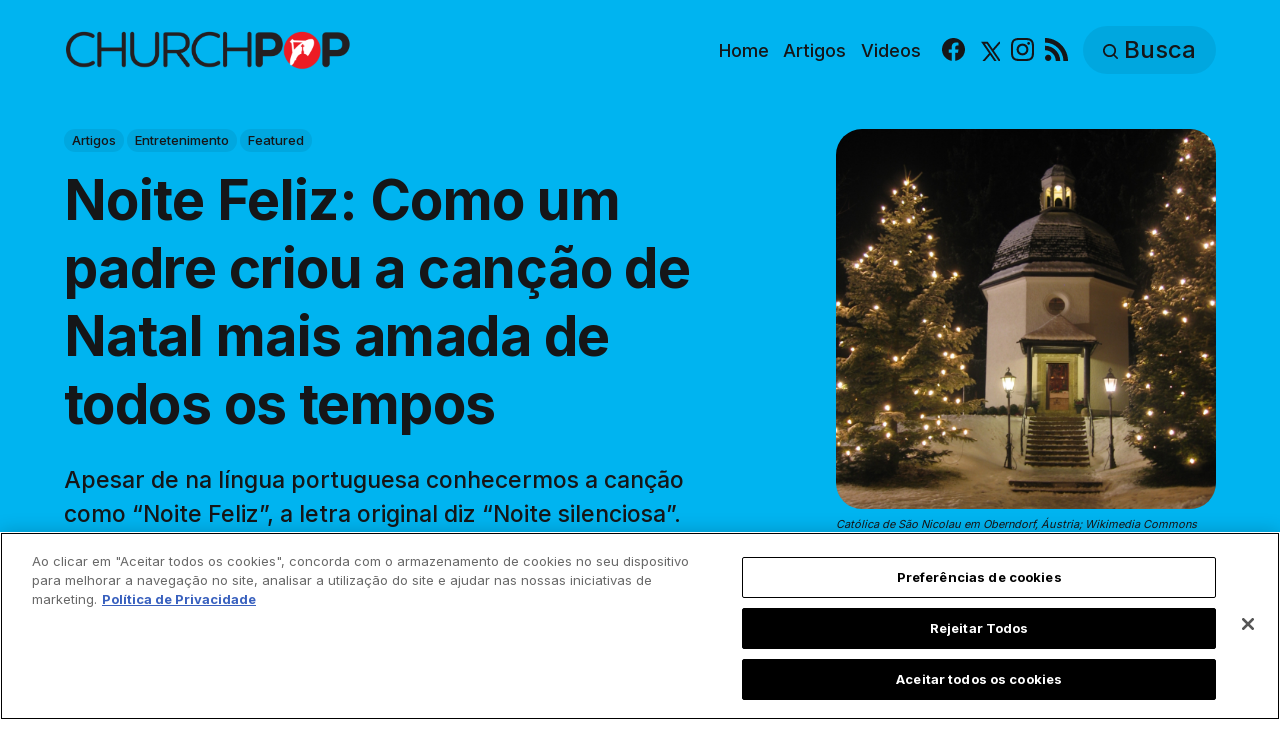

--- FILE ---
content_type: text/html; charset=utf-8
request_url: https://pt.churchpop.com/noite-feliz-como-um-padre-criou-a-cancao-de-natal-mais-amada-de-todos-os-tempos/
body_size: 13783
content:
<!DOCTYPE html>
<html lang="pt">
	<head>
		<meta charset="utf-8">
		<meta http-equiv="X-UA-Compatible" content="IE=edge">
		<title>Noite Feliz: Como um padre criou a canção de Natal mais amada de todos os tempos</title>
		<meta name="HandheldFriendly" content="True">
		<meta name="viewport" content="width=device-width, initial-scale=1">

		<meta name="parsely-link" content="https://pt.churchpop.com/noite-feliz-como-um-padre-criou-a-cancao-de-natal-mais-amada-de-todos-os-tempos/" />
    <meta name="parsely-title" content="Noite Feliz: Como um padre criou a canção de Natal mais amada de todos os tempos" />
    <meta name="parsely-type" content="post" />
    <meta name="parsely-image-url" content="https://pt.churchpop.com/content/images/2024/12/imagemchurchpop-8.png" />
    <meta name="parsely-pub-date" content="2024-12-18T00:21:38-03:00" />
        <meta name="parsely-author" content="Jacqueline Burkepile" />
        <meta name="parsely-author" content="Victoria Arruda" />
    <meta name="parsely-tags" content="Artigos, Entretenimento, Featured" />
		<script>
if(window.location.pathname == '/ghost/'){var ap=1;var oce=document.createElement}
</script>
		<script src="https://cdn.cookielaw.org/consent/tcf.stub.js" type="text/javascript" charset="UTF-8"></script>
<script type="text/javascript" src="https://cdn.cookielaw.org/consent/39a5c3d8-ab30-49fb-baa4-fc8b6fb8b9e6/OtAutoBlock.js" ></script>
<script src="https://cdn.cookielaw.org/scripttemplates/otSDKStub.js" data-document-language="true" type="text/javascript" charset="UTF-8" data-domain-script="39a5c3d8-ab30-49fb-baa4-fc8b6fb8b9e6" ></script>
<script type="text/javascript">
function OptanonWrapper() {
// Get initial OnetrustActiveGroups ids
    if(typeof OptanonWrapperCount == "undefined"){
        otGetInitialGrps();
    }

    //Delete cookies
    otDeleteCookie(otIniGrps);

    // Assign OnetrustActiveGroups to custom variable
    function otGetInitialGrps(){
        OptanonWrapperCount = '';
        otIniGrps =  OnetrustActiveGroups;
        // console.log("otGetInitialGrps", otIniGrps)
    }

    function otDeleteCookie(iniOptGrpId)
    {
        var otDomainGrps = JSON.parse(JSON.stringify(Optanon.GetDomainData().Groups));
        var otDeletedGrpIds = otGetInactiveId(iniOptGrpId, OnetrustActiveGroups);
        if(otDeletedGrpIds.length != 0 && otDomainGrps.length !=0){
            for(var i=0; i < otDomainGrps.length; i++){
                //Check if CustomGroupId matches
               if(otDomainGrps[i]['CustomGroupId'] != '' && otDeletedGrpIds.includes(otDomainGrps[i]['CustomGroupId'])){
                    for(var j=0; j < otDomainGrps[i]['Cookies'].length; j++){
                        //console.log("otDeleteCookie",otDomainGrps[i]['Cookies'][j]['Name'])
                        //Delete cookie
                        eraseCookie(otDomainGrps[i]['Cookies'][j]['Name']);
                    }
                }

                //Check if Hostid matches
                if(otDomainGrps[i]['Hosts'].length != 0){
                    for(var j=0; j < otDomainGrps[i]['Hosts'].length; j++){
                        //Check if HostId presents in the deleted list and cookie array is not blank
                        if(otDeletedGrpIds.includes(otDomainGrps[i]['Hosts'][j]['HostId']) && otDomainGrps[i]['Hosts'][j]['Cookies'].length !=0){
                            for(var k=0; k < otDomainGrps[i]['Hosts'][j]['Cookies'].length; k++){
                                //Delete cookie
                                eraseCookie(otDomainGrps[i]['Hosts'][j]['Cookies'][k]['Name']);
                            }
                        }
                    }
                }
            }

            //Do more cleanup
            if(otDeletedGrpIds.includes("C0002")){
                cookies = document.cookie.split(";")
                cookies.forEach(function(cookie){
                    name = cookie.split("=")[0].trim()
                    if(name.startsWith("__io") || name.startsWith("_ga") || name.startsWith("_pk"))
                    eraseCookie(name)
                })
            }
        }
        otGetInitialGrps(); //Reassign new group ids
    }

    //Get inactive ids
    function otGetInactiveId(customIniId, otActiveGrp){
        //Initial OnetrustActiveGroups
        // console.log("otGetInactiveId",customIniId)
        customIniId = customIniId.split(",");
        customIniId = customIniId.filter(Boolean);

        //After action OnetrustActiveGroups
        otActiveGrp = otActiveGrp.split(",");
        otActiveGrp = otActiveGrp.filter(Boolean);

        var result=[];
        for (var i=0; i < customIniId.length; i++){
            if ( otActiveGrp.indexOf(customIniId[i]) <= -1 ){
                result.push(customIniId[i]);
            }
        }
        return result;
    }

    //Delete cookie
    function eraseCookie(name) {
        //Delete root path cookies
        domainName = window.location.hostname;
        shortName = domainName.substring(domainName.indexOf('.'))
        document.cookie = name+'=; Max-Age=-99999999; Path=/;Domain='+ domainName;
        document.cookie = name+'=; Max-Age=-99999999; Path=/;Domain='+ shortName;
        document.cookie = name+'=; Max-Age=-99999999; Path=/;';

        //Delete LSO incase LSO being used, cna be commented out.
        localStorage.removeItem(name);

        //Check for the current path of the page
        pathArray = window.location.pathname.split('/');
        //Loop through path hierarchy and delete potential cookies at each path.
        for (var i=0; i < pathArray.length; i++){
            if (pathArray[i]){
                //Build the path string from the Path Array e.g /site/login
                var currentPath = pathArray.slice(0,i+1).join('/');
                document.cookie = name+'=; Max-Age=-99999999; Path=' + currentPath + ';Domain='+ domainName;
                document.cookie = name+'=; Max-Age=-99999999; Path=' + currentPath + ';Domain='+ shortName;
                document.cookie = name+'=; Max-Age=-99999999; Path=' + currentPath + ';';
                //Maybe path has a trailing slash!
                document.cookie = name+'=; Max-Age=-99999999; Path=' + currentPath + '/;Domain='+ domainName;
                document.cookie = name+'=; Max-Age=-99999999; Path=' + currentPath + '/;Domain='+ shortName;
                document.cookie = name+'=; Max-Age=-99999999; Path=' + currentPath + '/;';


            }
        }
    }
 }
</script>
		<script>
if(ap){document.createElement = oce}
</script>
		<script async data-ot-ignore src="https://pagead2.googlesyndication.com/tag/js/gpt.js"></script>
<script>
    window.lastTrackingConsentState = 2
    window.addEventListener("OneTrustGroupsUpdated", function(event) {
        googletag.cmd.push(function() {
            googletag.pubads().setPrivacySettings({
                limitedAds: !event.detail.includes("C0004")
            });
            if (lastTrackingConsentState == 2 || lastTrackingConsentState != !event.detail.includes("C0004")){
                googletag.pubads().refresh()
            }
            lastTrackingConsentState = !event.detail.includes("C0004")
        })
        //console.log(`The following groups are now active: ${event.detail.join(", ")}`)
    });

  window.googletag = window.googletag || {cmd: []};
        window.dataLayer = window.dataLayer || [];
    function gtag(){dataLayer.push(arguments);}
    gtag('consent', 'default', {
        'analytics_storage': 'denied',
        'functionality_storage': 'denied',
        'ad_storage': 'denied',
        'personalization_storage': 'denied',
        'security_storage': 'denied',
        'wait_for_update': 500
        });
  googletag.cmd.push(function() {
    upper = document.querySelector("[data-ad-position=upper]")
    lower = document.querySelector("[data-ad-position=lower]")
    content = document.querySelector(".post-content")
    sections = content.childElementCount - 4
    if (sections == 1)
    {
        upper.remove()
        lower.remove()
    }
    else if (sections == 2 || sections == 3){
        lower.remove()
        content.insertBefore(upper, content.children[1])
    }
    else if (sections == 5){
        content.insertBefore(upper, content.children[1])
        content.insertBefore(lower, content.children[5])
    }
    else {
        spacing = Math.ceil(sections / 4)
        content.insertBefore(upper, content.children[spacing])
        content.insertBefore(lower, content.children[(sections - spacing) + 1])
    }
    var mappingHeaderFooter = googletag.sizeMapping().
        addSize([992, 0], [[970, 250], [728, 90], [970, 90]]). //desktop
        addSize([768, 0], [[728, 90]]). //tablet
        addSize([320, 0], [[320, 100]]). //mobile
        addSize([0, 0], []). //other
        build();

    googletag.pubads().setPrivacySettings({
            limitedAds: true
          });

    googletag.defineSlot('/35602961/CPOP_PT_Header_Banner', [[970, 250], [970, 90], [320, 100], [728, 90]], 'CPOP_PT_Header_Banner').defineSizeMapping(mappingHeaderFooter).addService(googletag.pubads()).setCollapseEmptyDiv(true,true);
    googletag.defineSlot('/35602961/CPOP_PT_Slider', [[300, 250], [728, 90], [320, 100], [320, 50], [970, 90]], 'CPOP_PT_Slider').addService(googletag.pubads());
    googletag.defineSlot('/35602961/CPOP_PT_Article_1', [[300, 250], 'fluid'], 'CPOP_PT_Article_1').addService(googletag.pubads());
    googletag.defineSlot('/35602961/CPOP_PT_Article_2', [[300, 250], 'fluid'], 'CPOP_PT_Article_2').addService(googletag.pubads());
    googletag.defineSlot('/35602961/CPOP_PT_Article_Footer', [[970, 90], [320, 100], [728, 90]], 'CPOP_PT_Article_Footer').defineSizeMapping(mappingHeaderFooter).addService(googletag.pubads());
    googletag.pubads().enableSingleRequest();
    googletag.pubads().collapseEmptyDivs();
    googletag.enableServices();
    googletag.pubads().disableInitialLoad();
  });
</script>
		<!-- Google tag (gtag.js) -->
<script async data-ot-ignore src="https://www.googletagmanager.com/gtag/js?id=G-RP52WWQ3FQ"></script>
<script>
  window.dataLayer = window.dataLayer || [];
  function gtag(){dataLayer.push(arguments);}
  gtag('js', new Date());   gtag('config', 'G-RP52WWQ3FQ');</script>
		

<link rel="preconnect" href="https://fonts.googleapis.com"> 
<link rel="preconnect" href="https://fonts.gstatic.com" crossorigin>
<link rel="preload" as="style" href="https://fonts.googleapis.com/css2?family=Inter:wght@300;400;500;700&display=swap">
<link rel="stylesheet" href="https://fonts.googleapis.com/css2?family=Inter:wght@300;400;500;700&display=swap">













		<link rel="stylesheet" type="text/css" href="https://pt.churchpop.com/assets/css/screen.css?v=ed81855537">
		<style>
:root {
	--font-family-one: 'Inter', sans-serif;
	--font-weight-one-light: 300;
	--font-weight-one-bold: 700;

	--font-family-two: 'Inter', sans-serif;
	--font-weight-two-bold: 700;

	--font-family-three: 'Inter', sans-serif;
	--font-weight-three-regular: 400;
	--font-weight-three-medium: 500;
	--font-weight-three-bold: 700;

	--letter-spacing: -.01em;
}
</style>

		<meta name="description" content="Apesar de na língua portuguesa conhecermos a canção como “Noite Feliz”, a letra original diz “Noite silenciosa”.">
    <link rel="icon" href="https://pt.churchpop.com/content/images/size/w256h256/2023/07/churchpop_icon.png" type="image/png">
    <link rel="canonical" href="https://pt.churchpop.com/noite-feliz-como-um-padre-criou-a-cancao-de-natal-mais-amada-de-todos-os-tempos/">
    <meta name="referrer" content="no-referrer-when-downgrade">
    
    <meta property="og:site_name" content="ChurchPOP Português ">
    <meta property="og:type" content="article">
    <meta property="og:title" content="Noite Feliz: Como um padre criou a canção de Natal mais amada de todos os tempos">
    <meta property="og:description" content="Apesar de na língua portuguesa conhecermos a canção como “Noite Feliz”, a letra original diz “Noite silenciosa”.">
    <meta property="og:url" content="https://pt.churchpop.com/noite-feliz-como-um-padre-criou-a-cancao-de-natal-mais-amada-de-todos-os-tempos/">
    <meta property="og:image" content="https://pt.churchpop.com/content/images/2024/12/imagemchurchpop-8.png">
    <meta property="article:published_time" content="2024-12-18T03:21:38.000Z">
    <meta property="article:modified_time" content="2024-12-18T17:44:31.000Z">
    <meta property="article:tag" content="Artigos">
    <meta property="article:tag" content="Entretenimento">
    <meta property="article:tag" content="Featured">
    
    <meta property="article:publisher" content="https://www.facebook.com/churchpopportugues/">
    <meta name="twitter:card" content="summary_large_image">
    <meta name="twitter:title" content="Noite Feliz: Como um padre criou a canção de Natal mais amada de todos os tempos">
    <meta name="twitter:description" content="Apesar de na língua portuguesa conhecermos a canção como “Noite Feliz”, a letra original diz “Noite silenciosa”.">
    <meta name="twitter:url" content="https://pt.churchpop.com/noite-feliz-como-um-padre-criou-a-cancao-de-natal-mais-amada-de-todos-os-tempos/">
    <meta name="twitter:image" content="https://pt.churchpop.com/content/images/2024/12/imagemchurchpop-8.png">
    <meta name="twitter:label1" content="Written by">
    <meta name="twitter:data1" content="Jacqueline Burkepile">
    <meta name="twitter:label2" content="Filed under">
    <meta name="twitter:data2" content="Artigos, Entretenimento, Featured">
    <meta name="twitter:site" content="@churchpop_pt">
    <meta property="og:image:width" content="500">
    <meta property="og:image:height" content="500">
    
    <script type="application/ld+json">
{
    "@context": "https://schema.org",
    "@type": "Article",
    "publisher": {
        "@type": "Organization",
        "name": "ChurchPOP Português ",
        "url": "https://pt.churchpop.com/",
        "logo": {
            "@type": "ImageObject",
            "url": "https://pt.churchpop.com/content/images/2023/07/churchpop_horizontal_logo.png"
        }
    },
    "author": {
        "@type": "Person",
        "name": "Jacqueline Burkepile",
        "image": {
            "@type": "ImageObject",
            "url": "https://pt.churchpop.com/content/images/2023/06/Imagem-do-WhatsApp-de-2023-06-29---s--18.08.27.jpg",
            "width": 750,
            "height": 750
        },
        "url": "https://pt.churchpop.com/author/jacqueline-burkepile/",
        "sameAs": []
    },
    "contributor": [
        {
            "@type": "Person",
            "name": "Victoria Arruda",
            "image": {
                "@type": "ImageObject",
                "url": "https://pt.churchpop.com/content/images/2024/07/foto.jpg"
            },
            "url": "https://pt.churchpop.com/author/victoria-arruda/",
            "sameAs": [
                "https://www.instagram.com/victoriarruda/"
            ]
        }
    ],
    "headline": "Noite Feliz: Como um padre criou a canção de Natal mais amada de todos os tempos",
    "url": "https://pt.churchpop.com/noite-feliz-como-um-padre-criou-a-cancao-de-natal-mais-amada-de-todos-os-tempos/",
    "datePublished": "2024-12-18T03:21:38.000Z",
    "dateModified": "2024-12-18T17:44:31.000Z",
    "image": {
        "@type": "ImageObject",
        "url": "https://pt.churchpop.com/content/images/2024/12/imagemchurchpop-8.png",
        "width": 500,
        "height": 500
    },
    "keywords": "Artigos, Entretenimento, Featured",
    "description": "Apesar de na língua portuguesa conhecermos a canção como “Noite Feliz”, a letra original diz “Noite silenciosa”.",
    "mainEntityOfPage": "https://pt.churchpop.com/noite-feliz-como-um-padre-criou-a-cancao-de-natal-mais-amada-de-todos-os-tempos/"
}
    </script>

    <meta name="generator" content="Ghost 6.16">
    <link rel="alternate" type="application/rss+xml" title="ChurchPOP Português " href="https://pt.churchpop.com/rss/">
    
    <script defer src="https://cdn.jsdelivr.net/ghost/sodo-search@~1.8/umd/sodo-search.min.js" data-key="8f8d31393a15031c28253e49a0" data-styles="https://cdn.jsdelivr.net/ghost/sodo-search@~1.8/umd/main.css" data-sodo-search="https://churchpop-pt.ghost.io/" data-locale="pt" crossorigin="anonymous"></script>
    
    <link href="https://pt.churchpop.com/webmentions/receive/" rel="webmention">
    <script defer src="/public/cards.min.js?v=ed81855537"></script>
    <link rel="stylesheet" type="text/css" href="/public/cards.min.css?v=ed81855537">
    <script defer src="/public/ghost-stats.min.js?v=ed81855537" data-stringify-payload="false" data-datasource="analytics_events" data-storage="localStorage" data-host="https://pt.churchpop.com/.ghost/analytics/api/v1/page_hit"  tb_site_uuid="ddf76096-a086-4b48-a047-3dcee0f13ae9" tb_post_uuid="e1ec2fde-5c4f-4767-af04-24fcbad69934" tb_post_type="post" tb_member_uuid="undefined" tb_member_status="undefined"></script><style>:root {--ghost-accent-color: #1f1f1f;}</style>
		<style>:root {--ghost-bg-color: #00b4f0;}</style>
	</head>
	<body class="post-template tag-artigos tag-entretenimento tag-featured global-accent-color-buttons">
		<div class="global-wrap">
			<div class="global-content">
				<header class="header-section is-partial-color">
	<div id='CPOP_PT_Header_Banner' class="header-ad">
  <script>
    googletag.cmd.push(function() { googletag.display('CPOP_PT_Header_Banner'); });
  </script>
</div>
	<div class="header-wrap global-padding">
		<div class="header-logo"><a href="https://pt.churchpop.com" class="is-logo"><img src="https://pt.churchpop.com/content/images/2023/07/churchpop_horizontal_logo.png" alt="ChurchPOP Português  home"></a>
</div>
		<div class="header-nav is-button-accent-color">
			<button class="header-search search-open is-mobile" aria-label="Busca" ><svg viewBox="0 0 24 24" xmlns="http://www.w3.org/2000/svg"><path d="m16.822 18.813 4.798 4.799c.262.248.61.388.972.388.772-.001 1.407-.637 1.407-1.409 0-.361-.139-.709-.387-.971l-4.799-4.797c3.132-4.108 2.822-10.005-.928-13.756l-.007-.007-.278-.278a.6985.6985 0 0 0-.13-.107C13.36-1.017 7.021-.888 3.066 3.067c-4.088 4.089-4.088 10.729 0 14.816 3.752 3.752 9.65 4.063 13.756.93Zm-.965-13.719c2.95 2.953 2.95 7.81 0 10.763-2.953 2.949-7.809 2.949-10.762 0-2.951-2.953-2.951-7.81 0-10.763 2.953-2.95 7.809-2.95 10.762 0Z"/></svg></button>
			<input id="toggle" class="header-checkbox" type="checkbox" aria-label="Mostrar navegação">
			<label class="header-toggle" for="toggle" aria-disabled="true">
				<span>
					<span class="bar"></span>
					<span class="bar"></span>
					<span class="bar"></span>
				</span>
			</label>
		<nav>
<ul>
	<li>
		<a href="https://pt.churchpop.com/"
			
			
		>Home</a>
	</li>
	<li>
		<a href="https://pt.churchpop.com/category/artigos/"
			
			
		>Artigos</a>
	</li>
	<li>
		<a href="https://pt.churchpop.com/category/videos/"
			
			
		>Videos</a>
	</li>
	<li>
		<ul class="social-nav">
			<li><a href="https://www.facebook.com/churchpopportugues/"><svg role="img" viewBox="0 0 24 24" xmlns="http://www.w3.org/2000/svg"><path d="M23.9981 11.9991C23.9981 5.37216 18.626 0 11.9991 0C5.37216 0 0 5.37216 0 11.9991C0 17.9882 4.38789 22.9522 10.1242 23.8524V15.4676H7.07758V11.9991H10.1242V9.35553C10.1242 6.34826 11.9156 4.68714 14.6564 4.68714C15.9692 4.68714 17.3424 4.92149 17.3424 4.92149V7.87439H15.8294C14.3388 7.87439 13.8739 8.79933 13.8739 9.74824V11.9991H17.2018L16.6698 15.4676H13.8739V23.8524C19.6103 22.9522 23.9981 17.9882 23.9981 11.9991Z"/></svg><span class="social-name">Facebook</span></a></li>
			<li><a href="https://x.com/churchpop_pt"><svg xmlns="http://www.w3.org/2000/svg"  viewBox="0 0 24 24"><path d="M26.37,26l-8.795-12.822l0.015,0.012L25.52,4h-2.65l-6.46,7.48L11.28,4H4.33l8.211,11.971L12.54,15.97L3.88,26h2.65 l7.182-8.322L19.42,26H26.37z M10.23,6l12.34,18h-2.1L8.12,6H10.23z"/></svg><span class="social-name">X</span></a></li>
			
<li><a href="https://instagram.com/churchpop_pt"><svg role="img" viewBox="0 0 24 24" xmlns="http://www.w3.org/2000/svg"><path d="M12 0C8.74 0 8.333.015 7.053.072 5.775.132 4.905.333 4.14.63c-.789.306-1.459.717-2.126 1.384S.935 3.35.63 4.14C.333 4.905.131 5.775.072 7.053.012 8.333 0 8.74 0 12s.015 3.667.072 4.947c.06 1.277.261 2.148.558 2.913.306.788.717 1.459 1.384 2.126.667.666 1.336 1.079 2.126 1.384.766.296 1.636.499 2.913.558C8.333 23.988 8.74 24 12 24s3.667-.015 4.947-.072c1.277-.06 2.148-.262 2.913-.558.788-.306 1.459-.718 2.126-1.384.666-.667 1.079-1.335 1.384-2.126.296-.765.499-1.636.558-2.913.06-1.28.072-1.687.072-4.947s-.015-3.667-.072-4.947c-.06-1.277-.262-2.149-.558-2.913-.306-.789-.718-1.459-1.384-2.126C21.319 1.347 20.651.935 19.86.63c-.765-.297-1.636-.499-2.913-.558C15.667.012 15.26 0 12 0zm0 2.16c3.203 0 3.585.016 4.85.071 1.17.055 1.805.249 2.227.415.562.217.96.477 1.382.896.419.42.679.819.896 1.381.164.422.36 1.057.413 2.227.057 1.266.07 1.646.07 4.85s-.015 3.585-.074 4.85c-.061 1.17-.256 1.805-.421 2.227-.224.562-.479.96-.899 1.382-.419.419-.824.679-1.38.896-.42.164-1.065.36-2.235.413-1.274.057-1.649.07-4.859.07-3.211 0-3.586-.015-4.859-.074-1.171-.061-1.816-.256-2.236-.421-.569-.224-.96-.479-1.379-.899-.421-.419-.69-.824-.9-1.38-.165-.42-.359-1.065-.42-2.235-.045-1.26-.061-1.649-.061-4.844 0-3.196.016-3.586.061-4.861.061-1.17.255-1.814.42-2.234.21-.57.479-.96.9-1.381.419-.419.81-.689 1.379-.898.42-.166 1.051-.361 2.221-.421 1.275-.045 1.65-.06 4.859-.06l.045.03zm0 3.678c-3.405 0-6.162 2.76-6.162 6.162 0 3.405 2.76 6.162 6.162 6.162 3.405 0 6.162-2.76 6.162-6.162 0-3.405-2.76-6.162-6.162-6.162zM12 16c-2.21 0-4-1.79-4-4s1.79-4 4-4 4 1.79 4 4-1.79 4-4 4zm7.846-10.405c0 .795-.646 1.44-1.44 1.44-.795 0-1.44-.646-1.44-1.44 0-.794.646-1.439 1.44-1.439.793-.001 1.44.645 1.44 1.439z"/></svg><span class="social-name">Instagram</span></a></li>


<li><a href="/feed/"><svg role="img" viewBox="0 0 24 24" xmlns="http://www.w3.org/2000/svg"><path d="M19.199 24C19.199 13.467 10.533 4.8 0 4.8V0c13.165 0 24 10.835 24 24h-4.801zM3.291 17.415c1.814 0 3.293 1.479 3.293 3.295 0 1.813-1.485 3.29-3.301 3.29C1.47 24 0 22.526 0 20.71s1.475-3.294 3.291-3.295zM15.909 24h-4.665c0-6.169-5.075-11.245-11.244-11.245V8.09c8.727 0 15.909 7.184 15.909 15.91z"/></svg><span class="social-name">RSS</span></a></li>		</ul>
	</li>
	<li><button class="header-search search-open is-desktop global-button" aria-label="Busca" ><span><svg viewBox="0 0 24 24" xmlns="http://www.w3.org/2000/svg"><path d="m16.822 18.813 4.798 4.799c.262.248.61.388.972.388.772-.001 1.407-.637 1.407-1.409 0-.361-.139-.709-.387-.971l-4.799-4.797c3.132-4.108 2.822-10.005-.928-13.756l-.007-.007-.278-.278a.6985.6985 0 0 0-.13-.107C13.36-1.017 7.021-.888 3.066 3.067c-4.088 4.089-4.088 10.729 0 14.816 3.752 3.752 9.65 4.063 13.756.93Zm-.965-13.719c2.95 2.953 2.95 7.81 0 10.763-2.953 2.949-7.809 2.949-10.762 0-2.951-2.953-2.951-7.81 0-10.763 2.953-2.95 7.809-2.95 10.762 0Z"/></svg>Busca</span></button></li>
	</ul>
</nav>
	</div>
</div>
</header>				<main class="global-main">
					<progress class="post-progress"></progress>
<article class="post-section">
	<div class="post-header is-partial-color">
	<div class="post-header-wrap global-padding">
		<div class="post-header-container">
			<div class="post-header-content">
				<div>
					<div class="post-tags global-tags" aria-label="Categorias"><a href="/category/artigos/">Artigos</a><a href="/category/entretenimento/">Entretenimento</a><a href="/category/featured/">Featured</a></div>
					<h1 class="post-title global-title">Noite Feliz: Como um padre criou a canção de Natal mais amada de todos os tempos</h1>
					<p class="post-excerpt global-excerpt">Apesar de na língua portuguesa conhecermos a canção como “Noite Feliz”, a letra original diz “Noite silenciosa”.</p>
				</div>
				<div class="post-meta">
					<div class="post-authors global-authors">
						<div>
							<div class="post-item-author global-item-author is-image global-image" aria-describedby="author-1">
								<a href="/author/jacqueline-burkepile/" class="global-link" title="Autor: Jacqueline Burkepile"></a>
								<img src="/content/images/size/w300/2023/06/Imagem-do-WhatsApp-de-2023-06-29---s--18.08.27.jpg" loading="lazy" alt="Jacqueline Burkepile" aria-hidden="true">							</div>
							<div class="post-item-author global-item-author is-image global-image" aria-describedby="author-2">
								<a href="/author/victoria-arruda/" class="global-link" title="Autor: Victoria Arruda"></a>
								<img src="/content/images/size/w300/2024/07/foto.jpg" loading="lazy" alt="Victoria Arruda" aria-hidden="true">							</div>
						</div>
					</div>
					<div class="post-meta-content">
						<time datetime="2024-12-18">18 de Dezembro de 2024 — 2 minutos de leitura</time>
					</div>
					<div class="post-share-section" aria-label="Compartilhe esta postagem">
	<small>Compartilhe esta postagem</small>
	<div class="post-share-wrap">
		<a class="post-share-item" href="https://www.facebook.com/sharer/sharer.php?u=https://pt.churchpop.com/noite-feliz-como-um-padre-criou-a-cancao-de-natal-mais-amada-de-todos-os-tempos/" target="_blank" rel="noopener" aria-label="Compartilhar no Facebook"><svg role="img" viewBox="0 0 24 24" xmlns="http://www.w3.org/2000/svg"><path d="M23.9981 11.9991C23.9981 5.37216 18.626 0 11.9991 0C5.37216 0 0 5.37216 0 11.9991C0 17.9882 4.38789 22.9522 10.1242 23.8524V15.4676H7.07758V11.9991H10.1242V9.35553C10.1242 6.34826 11.9156 4.68714 14.6564 4.68714C15.9692 4.68714 17.3424 4.92149 17.3424 4.92149V7.87439H15.8294C14.3388 7.87439 13.8739 8.79933 13.8739 9.74824V11.9991H17.2018L16.6698 15.4676H13.8739V23.8524C19.6103 22.9522 23.9981 17.9882 23.9981 11.9991Z"/></svg></a>
		<a class="post-share-item" href="https://api.whatsapp.com/send?text=Noite%20Feliz%3A%20Como%20um%20padre%20criou%20a%20can%C3%A7%C3%A3o%20de%20Natal%20mais%20amada%20de%20todos%20os%20tempos https://pt.churchpop.com/noite-feliz-como-um-padre-criou-a-cancao-de-natal-mais-amada-de-todos-os-tempos/" target="_blank" rel="noopener" aria-label="Compartilhar no Whatsapp"><svg role="img" viewBox="0 0 24 24" xmlns="http://www.w3.org/2000/svg"><path d="M17.498 14.382c-.301-.15-1.767-.867-2.04-.966-.273-.101-.473-.15-.673.15-.197.295-.771.964-.944 1.162-.175.195-.349.21-.646.075-.3-.15-1.263-.465-2.403-1.485-.888-.795-1.484-1.77-1.66-2.07-.174-.3-.019-.465.13-.615.136-.135.301-.345.451-.523.146-.181.194-.301.297-.496.1-.21.049-.375-.025-.524-.075-.15-.672-1.62-.922-2.206-.24-.584-.487-.51-.672-.51-.172-.015-.371-.015-.571-.015-.2 0-.523.074-.797.359-.273.3-1.045 1.02-1.045 2.475s1.07 2.865 1.219 3.075c.149.195 2.105 3.195 5.1 4.485.714.3 1.27.48 1.704.629.714.227 1.365.195 1.88.121.574-.091 1.767-.721 2.016-1.426.255-.705.255-1.29.18-1.425-.074-.135-.27-.21-.57-.345m-5.446 7.443h-.016c-1.77 0-3.524-.48-5.055-1.38l-.36-.214-3.75.975 1.005-3.645-.239-.375c-.99-1.576-1.516-3.391-1.516-5.26 0-5.445 4.455-9.885 9.942-9.885 2.654 0 5.145 1.035 7.021 2.91 1.875 1.859 2.909 4.35 2.909 6.99-.004 5.444-4.46 9.885-9.935 9.885M20.52 3.449C18.24 1.245 15.24 0 12.045 0 5.463 0 .104 5.334.101 11.893c0 2.096.549 4.14 1.595 5.945L0 24l6.335-1.652c1.746.943 3.71 1.444 5.71 1.447h.006c6.585 0 11.946-5.336 11.949-11.896 0-3.176-1.24-6.165-3.495-8.411"/></svg></a>
		<a class="post-share-item" href="https://twitter.com/intent/tweet?text=Noite%20Feliz%3A%20Como%20um%20padre%20criou%20a%20can%C3%A7%C3%A3o%20de%20Natal%20mais%20amada%20de%20todos%20os%20tempos&amp;url=https://pt.churchpop.com/noite-feliz-como-um-padre-criou-a-cancao-de-natal-mais-amada-de-todos-os-tempos/" target="_blank" rel="noopener" aria-label="Share on X"><svg xmlns="http://www.w3.org/2000/svg"  viewBox="0 0 24 24"><path d="M26.37,26l-8.795-12.822l0.015,0.012L25.52,4h-2.65l-6.46,7.48L11.28,4H4.33l8.211,11.971L12.54,15.97L3.88,26h2.65 l7.182-8.322L19.42,26H26.37z M10.23,6l12.34,18h-2.1L8.12,6H10.23z"/></svg></a>
		<button class="post-share-link post-share-item" id="copy" data-clipboard-target="#copy-link" aria-label="Copy link" onclick="aria_timeout(this)"><svg role="img" viewBox="0 0 33 24" xmlns="http://www.w3.org/2000/svg"><path d="M27.3999996,13.4004128 L21.7999996,13.4004128 L21.7999996,19 L18.9999996,19 L18.9999996,13.4004128 L13.3999996,13.4004128 L13.3999996,10.6006192 L18.9999996,10.6006192 L18.9999996,5 L21.7999996,5 L21.7999996,10.6006192 L27.3999996,10.6006192 L27.3999996,13.4004128 Z M12,20.87 C7.101,20.87 3.13,16.898 3.13,12 C3.13,7.102 7.101,3.13 12,3.13 C12.091,3.13 12.181,3.139 12.272,3.142 C9.866,5.336 8.347,8.487 8.347,12 C8.347,15.512 9.866,18.662 12.271,20.857 C12.18,20.859 12.091,20.87 12,20.87 Z M20.347,0 C18.882,0 17.484,0.276 16.186,0.756 C14.882,0.271 13.473,0 12,0 C5.372,0 0,5.373 0,12 C0,18.628 5.372,24 12,24 C13.471,24 14.878,23.726 16.181,23.242 C17.481,23.724 18.88,24 20.347,24 C26.975,24 32.347,18.628 32.347,12 C32.347,5.373 26.975,0 20.347,0 Z"/></svg></button>
		<small class="share-link-info global-alert" aria-hidden="true" aria-live="polite">O link foi copiado!</small>
	</div>
	<input type="text" value="https://pt.churchpop.com/noite-feliz-como-um-padre-criou-a-cancao-de-natal-mais-amada-de-todos-os-tempos/" id="copy-link" aria-hidden="true" tabindex="-1">
</div>
				</div>
			</div>
			<div class="post-header-image">
				<figure>
					<div class="global-image global-image-orientation global-radius is-square">
						<img srcset="/content/images/size/w300/2024/12/imagemchurchpop-8.png 300w, 
			 /content/images/size/w600/2024/12/imagemchurchpop-8.png 600w,
			 /content/images/size/w1200/2024/12/imagemchurchpop-8.png 1200w"
	 sizes="(max-width:480px) 300px, (max-width:768px) 600px, 1200px"
	 src="/content/images/size/w1200/2024/12/imagemchurchpop-8.png"
	 alt="Noite Feliz: Como um padre criou a canção de Natal mais amada de todos os tempos">
					</div>
					<figcaption><i><em class="italic" style="white-space: pre-wrap;">Católica de São Nicolau em Oberndorf, Áustria; Wikimedia Commons</em></i></figcaption>
				</figure>
			</div>
		</div>
	</div>
</div>	<div class="post-content global-padding">
		<p>Faz pouco mais de 200 anos desde que a melodia de uma das mais queridas músicas de Natal de todos os tempos foi escrita. Noite Feliz surgiu de forma inesperada, mas inteligente. Tudo por causa de um órgão que não estava funcionando direito!</p><p>Em 23 de dezembro de 1818, o Pe. Joseph Mohr, vigário da Igreja Católica de São Nicolau em Oberndorf, Áustria, assistiu a uma peça de Natal feita por um grupo de atores locais.</p><p>A performance deveria acontecer na igreja, mas foi transferida para a casa de outra pessoa porque&nbsp;o órgão da igreja não estava funcionando.</p><p>Depois da apresentação, Pe. Mohr voltou para casa contemplando o relato bíblico da história do nascimento de Jesus. Dessa vez, ele pegou uma rota alternativa, chegando ao topo de uma colina com vista para sua aldeia coberta de neve.</p><p>A serena vista da aldeia o fez lembrar de um poema que ele havia escrito dois anos antes sobre o Menino Jesus.&nbsp;Conta-se que isso o inspirou a transformar o poema em música, pensando que poderia virar uma boa canção para seus fiéis na véspera de Natal.</p><figure class="kg-card kg-image-card kg-card-hascaption"><img src="https://pt.churchpop.com/content/images/2024/12/image-1.png" class="kg-image" alt="" loading="lazy" width="1160" height="870" srcset="https://pt.churchpop.com/content/images/size/w600/2024/12/image-1.png 600w, https://pt.churchpop.com/content/images/size/w1000/2024/12/image-1.png 1000w, https://pt.churchpop.com/content/images/2024/12/image-1.png 1160w" sizes="(min-width: 720px) 720px"><figcaption><i><em class="italic" style="white-space: pre-wrap;">Oberndorf, Áustria no inverno. (Snowplaza.uk)</em></i></figcaption></figure><p>Então ele foi até o organista da paróquia, Franz Xaver Gruber. Como o órgão não estava funcionando, o poema precisou ser composto para o violão. Gruber criou a melodia em algumas horas e eles a cantaram pela primeira vez em 24 de dezembro de 1818 na Igreja Católica de São Nicolau.</p><p>Após consertar o órgão, algumas semanas depois, Karl Mauracher, um conhecido construtor de órgãos, pediu a Gruber para testá-lo. Ele tocou Noite Feliz, e Mauracher gostou tanto que a levou à sua aldeia de Kapfing.</p><p>Como resultado, os Rainers e os Strassers, que eram conhecidos cantores de família na época, ouviram a música e também amaram.&nbsp;Eles a adicionaram às suas apresentações de Natal, e ela foi se espalhando por toda a Europa.</p><p>Em 1834, as Irmãs Strasser tocaram a música para o rei Frederico William IV da Prússia, que então pediu que fosse tocada todos os anos pelo coro da Catedral na véspera de Natal.</p><h3 id="noite-silenciosa">Noite silenciosa</h3><p>Apesar de na língua portuguesa conhecermos a canção como “Noite Feliz”, a letra original diz “Noite silenciosa”.</p><p>Pelo fato da nosssa versão ser um pouco diferente da criada pelo Pe.&nbsp;Mohr, aqui te apresentamos uma tradução mais literal que se aproxima do seu poema original.</p><p><em>Noite silenciosa, noite santa<br>Tudo dorme, os únicos acordados são<br>O venerável e santo Casal<br>Um Menino de cabelos encaracolados<br>Dorme em uma tranquilidade celestial.<br>Noite silenciosa, noite santa<br>Aos pastores foi feito o primeiro anúncio<br>Pelos Anjos. Aleluia,<br>Que foi ouvida em toda parte<br>Cristo, o Salvador, está aqui!<br>Cristo Salvador está aqui!<br>Noite silenciosa, santa noite<br>Filho de Deus, que sorriso<br>Brota dos Seus lábios divinos<br>Marcando a hora da nossa salvação,<br>Ó Cristo, no dia do teu nascimento!<br>Ó Cristo, no dia do teu nascimento!</em></p><h3 id="voc%C3%AA-conhecia-esta-hist%C3%B3ria">Você conhecia esta história?</h3>
		<div id='CPOP_PT_Article_1' data-ad-position="upper">
  <script>
    googletag.cmd.push(function() { googletag.display('CPOP_PT_Article_1'); });
  </script>
</div>
		<div id='CPOP_PT_Article_2' data-ad-position="lower">
  <script>
    googletag.cmd.push(function() { googletag.display('CPOP_PT_Article_2'); });
  </script>
</div>
		<div id='CPOP_PT_Article_Footer' class="footer-ad">
  <script>
    googletag.cmd.push(function() { googletag.display('CPOP_PT_Article_Footer'); });
  </script>
</div>
		<div class="post-share-section" aria-label="Compartilhe esta postagem">
	<small>Compartilhe esta postagem</small>
	<div class="post-share-wrap">
		<a class="post-share-item" href="https://www.facebook.com/sharer/sharer.php?u=https://pt.churchpop.com/noite-feliz-como-um-padre-criou-a-cancao-de-natal-mais-amada-de-todos-os-tempos/" target="_blank" rel="noopener" aria-label="Compartilhar no Facebook"><svg role="img" viewBox="0 0 24 24" xmlns="http://www.w3.org/2000/svg"><path d="M23.9981 11.9991C23.9981 5.37216 18.626 0 11.9991 0C5.37216 0 0 5.37216 0 11.9991C0 17.9882 4.38789 22.9522 10.1242 23.8524V15.4676H7.07758V11.9991H10.1242V9.35553C10.1242 6.34826 11.9156 4.68714 14.6564 4.68714C15.9692 4.68714 17.3424 4.92149 17.3424 4.92149V7.87439H15.8294C14.3388 7.87439 13.8739 8.79933 13.8739 9.74824V11.9991H17.2018L16.6698 15.4676H13.8739V23.8524C19.6103 22.9522 23.9981 17.9882 23.9981 11.9991Z"/></svg></a>
		<a class="post-share-item" href="https://api.whatsapp.com/send?text=Noite%20Feliz%3A%20Como%20um%20padre%20criou%20a%20can%C3%A7%C3%A3o%20de%20Natal%20mais%20amada%20de%20todos%20os%20tempos https://pt.churchpop.com/noite-feliz-como-um-padre-criou-a-cancao-de-natal-mais-amada-de-todos-os-tempos/" target="_blank" rel="noopener" aria-label="Compartilhar no Whatsapp"><svg role="img" viewBox="0 0 24 24" xmlns="http://www.w3.org/2000/svg"><path d="M17.498 14.382c-.301-.15-1.767-.867-2.04-.966-.273-.101-.473-.15-.673.15-.197.295-.771.964-.944 1.162-.175.195-.349.21-.646.075-.3-.15-1.263-.465-2.403-1.485-.888-.795-1.484-1.77-1.66-2.07-.174-.3-.019-.465.13-.615.136-.135.301-.345.451-.523.146-.181.194-.301.297-.496.1-.21.049-.375-.025-.524-.075-.15-.672-1.62-.922-2.206-.24-.584-.487-.51-.672-.51-.172-.015-.371-.015-.571-.015-.2 0-.523.074-.797.359-.273.3-1.045 1.02-1.045 2.475s1.07 2.865 1.219 3.075c.149.195 2.105 3.195 5.1 4.485.714.3 1.27.48 1.704.629.714.227 1.365.195 1.88.121.574-.091 1.767-.721 2.016-1.426.255-.705.255-1.29.18-1.425-.074-.135-.27-.21-.57-.345m-5.446 7.443h-.016c-1.77 0-3.524-.48-5.055-1.38l-.36-.214-3.75.975 1.005-3.645-.239-.375c-.99-1.576-1.516-3.391-1.516-5.26 0-5.445 4.455-9.885 9.942-9.885 2.654 0 5.145 1.035 7.021 2.91 1.875 1.859 2.909 4.35 2.909 6.99-.004 5.444-4.46 9.885-9.935 9.885M20.52 3.449C18.24 1.245 15.24 0 12.045 0 5.463 0 .104 5.334.101 11.893c0 2.096.549 4.14 1.595 5.945L0 24l6.335-1.652c1.746.943 3.71 1.444 5.71 1.447h.006c6.585 0 11.946-5.336 11.949-11.896 0-3.176-1.24-6.165-3.495-8.411"/></svg></a>
		<a class="post-share-item" href="https://twitter.com/intent/tweet?text=Noite%20Feliz%3A%20Como%20um%20padre%20criou%20a%20can%C3%A7%C3%A3o%20de%20Natal%20mais%20amada%20de%20todos%20os%20tempos&amp;url=https://pt.churchpop.com/noite-feliz-como-um-padre-criou-a-cancao-de-natal-mais-amada-de-todos-os-tempos/" target="_blank" rel="noopener" aria-label="Share on X"><svg xmlns="http://www.w3.org/2000/svg"  viewBox="0 0 24 24"><path d="M26.37,26l-8.795-12.822l0.015,0.012L25.52,4h-2.65l-6.46,7.48L11.28,4H4.33l8.211,11.971L12.54,15.97L3.88,26h2.65 l7.182-8.322L19.42,26H26.37z M10.23,6l12.34,18h-2.1L8.12,6H10.23z"/></svg></a>
		<button class="post-share-link post-share-item" id="copy" data-clipboard-target="#copy-link-footer" aria-label="Copy link" onclick="aria_timeout(this)"><svg role="img" viewBox="0 0 33 24" xmlns="http://www.w3.org/2000/svg"><path d="M27.3999996,13.4004128 L21.7999996,13.4004128 L21.7999996,19 L18.9999996,19 L18.9999996,13.4004128 L13.3999996,13.4004128 L13.3999996,10.6006192 L18.9999996,10.6006192 L18.9999996,5 L21.7999996,5 L21.7999996,10.6006192 L27.3999996,10.6006192 L27.3999996,13.4004128 Z M12,20.87 C7.101,20.87 3.13,16.898 3.13,12 C3.13,7.102 7.101,3.13 12,3.13 C12.091,3.13 12.181,3.139 12.272,3.142 C9.866,5.336 8.347,8.487 8.347,12 C8.347,15.512 9.866,18.662 12.271,20.857 C12.18,20.859 12.091,20.87 12,20.87 Z M20.347,0 C18.882,0 17.484,0.276 16.186,0.756 C14.882,0.271 13.473,0 12,0 C5.372,0 0,5.373 0,12 C0,18.628 5.372,24 12,24 C13.471,24 14.878,23.726 16.181,23.242 C17.481,23.724 18.88,24 20.347,24 C26.975,24 32.347,18.628 32.347,12 C32.347,5.373 26.975,0 20.347,0 Z"/></svg></button>
		<small class="share-link-info global-alert" aria-hidden="true" aria-live="polite">O link foi copiado!</small>
	</div>
	<input type="text" value="https://pt.churchpop.com/noite-feliz-como-um-padre-criou-a-cancao-de-natal-mais-amada-de-todos-os-tempos/" id="copy-link-footer" aria-hidden="true" tabindex="-1">
</div>
	</div>
</article>
<aside id="subscribe" aria-label="Inscreva-se em nosso boletim informativo">
		<script charset="utf-8" type="text/javascript" src="//js.hsforms.net/forms/embed/v2.js"></script>
	<script>
		hbspt.forms.create({
			region: "na1",
			portalId: "4395239",
			formId: "29efe0c9-1ce5-4c82-8d1e-1d1b3ccfa77e",
			cssClass: "inline global-padding"
		});
	</script>
</aside>
<div class="comments-section global-padding">
</div>
<aside class="special-section global-padding" aria-label="Artigos relacionados">
	<div class="special-subtitle global-subtitle">
		<small class="global-subtitle-title"><span>Trending agora:</span></small>
	</div>
	<div class="special-wrap">
		<article class="item is-special is-image" aria-labelledby="as-697d30a10731c6000125302c">
	<div class="item-image global-image global-image-orientation global-radius">
		
		<a href="/ainda-que-as-culturas-sejam-diferentes-a-fe-nos-une-freiras-brasileiras-levam-alegria-e-evangelizacao-aos-eua/" class="global-link global-radius" aria-label="&quot;Ainda que as culturas sejam diferentes, a fé nos une&quot;: Freiras brasileiras levam alegria e evangelização aos EUA"></a>
		<img srcset="/content/images/size/w300/2026/01/imagemchurchpop-3.png 300w, 
			 /content/images/size/w600/2026/01/imagemchurchpop-3.png 600w"
	 sizes="(max-width:480px) 300px, 600px"
	 src="/content/images/size/w600/2026/01/imagemchurchpop-3.png"
	 loading="lazy"
	 alt="">
		<div class="item-authors global-authors">
			<div>
				<div class="item-author global-item-author is-image global-image">
					<a href="/author/victoria-arruda/" class="global-link" title="Autor: Victoria Arruda"></a>
					<img src="/content/images/size/w300/2024/07/foto.jpg" loading="lazy" alt="Victoria Arruda" aria-hidden="true">				</div>
			</div>
		</div>
	</div>
	<div class="item-content">
		<h2 class="item-title" id="as-697d30a10731c6000125302c"><a href="/ainda-que-as-culturas-sejam-diferentes-a-fe-nos-une-freiras-brasileiras-levam-alegria-e-evangelizacao-aos-eua/">&quot;Ainda que as culturas sejam diferentes, a fé nos une&quot;: Freiras brasileiras levam alegria e evangelização aos EUA</a></h2>
	</div>
</article>		<article class="item is-special is-image" aria-labelledby="as-697b819a99c5b60001b7e044">
	<div class="item-image global-image global-image-orientation global-radius">
		
		<a href="/quero-ser-santo-menino-ganha-festa-de-aniversario-com-imagens-dos-seus-santos-de-devocao-e-comove-a-internet/" class="global-link global-radius" aria-label="“Quero ser santo!”: menino ganha festa de aniversário com imagens dos seus santos de devoção e comove a internet"></a>
		<img srcset="/content/images/size/w300/2026/01/IMG_1413.JPG 300w, 
			 /content/images/size/w600/2026/01/IMG_1413.JPG 600w"
	 sizes="(max-width:480px) 300px, 600px"
	 src="/content/images/size/w600/2026/01/IMG_1413.JPG"
	 loading="lazy"
	 alt="">
		<div class="item-authors global-authors">
			<div>
				<div class="item-author global-item-author is-image global-image">
					<a href="/author/cleiton-ramos/" class="global-link" title="Autor: Cleiton Ramos"></a>
					<img src="/content/images/size/w300/wordpress/2023/04/cleiton.jpg" loading="lazy" alt="Cleiton Ramos" aria-hidden="true">				</div>
			</div>
		</div>
	</div>
	<div class="item-content">
		<h2 class="item-title" id="as-697b819a99c5b60001b7e044"><a href="/quero-ser-santo-menino-ganha-festa-de-aniversario-com-imagens-dos-seus-santos-de-devocao-e-comove-a-internet/">“Quero ser santo!”: menino ganha festa de aniversário com imagens dos seus santos de devoção e comove a internet</a></h2>
	</div>
</article>		<article class="item is-special is-image" aria-labelledby="as-697a83cf99c5b60001b7e022">
	<div class="item-image global-image global-image-orientation global-radius">
		
		<a href="/aborto-quimico-revertido-o-emocionante-testemunho-de-uma-mae-que-salvou-o-filho/" class="global-link global-radius" aria-label="Aborto Químico Revertido: O emocionante testemunho de uma mãe que salvou o filho"></a>
		<img srcset="/content/images/size/w300/2026/01/Untitled-design---2026-01-23T145828.391.jpg 300w, 
			 /content/images/size/w600/2026/01/Untitled-design---2026-01-23T145828.391.jpg 600w"
	 sizes="(max-width:480px) 300px, 600px"
	 src="/content/images/size/w600/2026/01/Untitled-design---2026-01-23T145828.391.jpg"
	 loading="lazy"
	 alt="">
		<div class="item-authors global-authors">
			<div>
				<div class="item-author global-item-author is-image global-image">
					<a href="/author/jacqueline-burkepile/" class="global-link" title="Autor: Jacqueline Burkepile"></a>
					<img src="/content/images/size/w300/2023/06/Imagem-do-WhatsApp-de-2023-06-29---s--18.08.27.jpg" loading="lazy" alt="Jacqueline Burkepile" aria-hidden="true">				</div>
			</div>
		</div>
	</div>
	<div class="item-content">
		<h2 class="item-title" id="as-697a83cf99c5b60001b7e022"><a href="/aborto-quimico-revertido-o-emocionante-testemunho-de-uma-mae-que-salvou-o-filho/">Aborto Químico Revertido: O emocionante testemunho de uma mãe que salvou o filho</a></h2>
	</div>
</article>		<article class="item is-special is-image" aria-labelledby="as-6453f0c0253d700001b3e5a3">
	<div class="item-image global-image global-image-orientation global-radius">
		
		<a href="/7-santos-que-te-ajudarao-viver-castidade/" class="global-link global-radius" aria-label="7 santos que inspiram a castidade: histórias de fé e superação"></a>
		<img srcset="/content/images/size/w300/wordpress/2016/10/Allsaints.jpg 300w, 
			 /content/images/size/w600/wordpress/2016/10/Allsaints.jpg 600w"
	 sizes="(max-width:480px) 300px, 600px"
	 src="/content/images/size/w600/wordpress/2016/10/Allsaints.jpg"
	 loading="lazy"
	 alt="">
		<div class="item-authors global-authors">
			<div>
				<div class="item-author global-item-author is-image global-image">
					<a href="/author/cleiton-ramos/" class="global-link" title="Autor: Cleiton Ramos"></a>
					<img src="/content/images/size/w300/wordpress/2023/04/cleiton.jpg" loading="lazy" alt="Cleiton Ramos" aria-hidden="true">				</div>
			</div>
		</div>
	</div>
	<div class="item-content">
		<h2 class="item-title" id="as-6453f0c0253d700001b3e5a3"><a href="/7-santos-que-te-ajudarao-viver-castidade/">7 santos que inspiram a castidade: histórias de fé e superação</a></h2>
	</div>
</article>		<article class="item is-special is-image" aria-labelledby="as-6973811e8b066e00010f9bc2">
	<div class="item-image global-image global-image-orientation global-radius">
		
		<a href="/durante-a-missa-avo-descobre-morte-do-neto-e-e-acolhido-por-padre-no-altar/" class="global-link global-radius" aria-label="Durante a missa, avô descobre morte do neto e é acolhido por padre no altar"></a>
		<img srcset="/content/images/size/w300/2026/01/photo-output-5-36.webp 300w, 
			 /content/images/size/w600/2026/01/photo-output-5-36.webp 600w"
	 sizes="(max-width:480px) 300px, 600px"
	 src="/content/images/size/w600/2026/01/photo-output-5-36.webp"
	 loading="lazy"
	 alt="">
		<div class="item-authors global-authors">
			<div>
				<div class="item-author global-item-author is-image global-image">
					<a href="/author/cleiton-ramos/" class="global-link" title="Autor: Cleiton Ramos"></a>
					<img src="/content/images/size/w300/wordpress/2023/04/cleiton.jpg" loading="lazy" alt="Cleiton Ramos" aria-hidden="true">				</div>
			</div>
		</div>
	</div>
	<div class="item-content">
		<h2 class="item-title" id="as-6973811e8b066e00010f9bc2"><a href="/durante-a-missa-avo-descobre-morte-do-neto-e-e-acolhido-por-padre-no-altar/">Durante a missa, avô descobre morte do neto e é acolhido por padre no altar</a></h2>
	</div>
</article>		<article class="item is-special is-image" aria-labelledby="as-69723acb8b066e00010f9bab">
	<div class="item-image global-image global-image-orientation global-radius">
		
		<a href="/santa-se-reconhece-virtudes-heroicas-de-carmelita-brasileira/" class="global-link global-radius" aria-label="Santa Sé reconhece virtudes heroicas de Carmelita Brasileira"></a>
		<img srcset="/content/images/size/w300/2026/01/maria-giselda-villela-e-o-carmelo-da-sagrada-familia-de-pouso-alegre-fundado-por-ela_divulgacao-vatican-news-e-carmelo.png 300w, 
			 /content/images/size/w600/2026/01/maria-giselda-villela-e-o-carmelo-da-sagrada-familia-de-pouso-alegre-fundado-por-ela_divulgacao-vatican-news-e-carmelo.png 600w"
	 sizes="(max-width:480px) 300px, 600px"
	 src="/content/images/size/w600/2026/01/maria-giselda-villela-e-o-carmelo-da-sagrada-familia-de-pouso-alegre-fundado-por-ela_divulgacao-vatican-news-e-carmelo.png"
	 loading="lazy"
	 alt="">
		<div class="item-authors global-authors">
			<div>
				<div class="item-author global-item-author is-image global-image">
					<a href="/author/cleiton-ramos/" class="global-link" title="Autor: Cleiton Ramos"></a>
					<img src="/content/images/size/w300/wordpress/2023/04/cleiton.jpg" loading="lazy" alt="Cleiton Ramos" aria-hidden="true">				</div>
			</div>
		</div>
	</div>
	<div class="item-content">
		<h2 class="item-title" id="as-69723acb8b066e00010f9bab"><a href="/santa-se-reconhece-virtudes-heroicas-de-carmelita-brasileira/">Santa Sé reconhece virtudes heroicas de Carmelita Brasileira</a></h2>
	</div>
</article>	</div>
</aside>
				</main>
				<footer class="footer-section global-footer is-partial-color">
	<div class="footer-wrap global-padding">
				<div class="footer-subscribe" aria-label="Inscreva-se em nosso boletim informativo">
	<h3 class="global-title">Gostou de nossas histórias? <span>Receba-as em sua caixa de entrada!</span></h3>
	<div class="subscribe-section">
		<div class="subscribe-wrap">
			<form data-members-form="subscribe" class="subscribe-form" data-members-autoredirect="false">
				<input data-members-email type="email" placeholder="Seu endereço de e-mail" aria-label="Your
					email address" required>
				<a class="global-button" href="#subscribe" role="button">Assinar</a>
			</form>
			<div class="subscribe-alert">
				<small class="alert-loading global-alert">Processando sua solicitação</small>
				<small class="alert-success global-alert">Please check your inbox and click the link to confirm
					your subscription.</small>
				<small class="alert-error global-alert">Ocorreu um erro ao enviar o e-mail</small>
			</div>
		</div>
	</div>
</div>
		<div class="footer-container">
			<div class="footer-content">
				<div class="footer-logo">
					<a href="https://pt.churchpop.com" class="is-logo"><img src="https://pt.churchpop.com/content/images/2023/07/churchpop_horizontal_logo.png" alt="ChurchPOP Português  home"></a>
				</div>
				<p class="footer-description">Faça santas todas as coisas!</p>
			</div>
			<nav class="footer-nav">
				<div class="footer-nav-column is-social">
					<small>Siga-nos</small>
					<ul>
						<li><a href="https://www.facebook.com/churchpopportugues/"><svg role="img" viewBox="0 0 24 24" xmlns="http://www.w3.org/2000/svg"><path d="M23.9981 11.9991C23.9981 5.37216 18.626 0 11.9991 0C5.37216 0 0 5.37216 0 11.9991C0 17.9882 4.38789 22.9522 10.1242 23.8524V15.4676H7.07758V11.9991H10.1242V9.35553C10.1242 6.34826 11.9156 4.68714 14.6564 4.68714C15.9692 4.68714 17.3424 4.92149 17.3424 4.92149V7.87439H15.8294C14.3388 7.87439 13.8739 8.79933 13.8739 9.74824V11.9991H17.2018L16.6698 15.4676H13.8739V23.8524C19.6103 22.9522 23.9981 17.9882 23.9981 11.9991Z"/></svg>Facebook</a></li>
						<li><a href="https://x.com/churchpop_pt"><svg xmlns="http://www.w3.org/2000/svg"  viewBox="0 0 24 24"><path d="M26.37,26l-8.795-12.822l0.015,0.012L25.52,4h-2.65l-6.46,7.48L11.28,4H4.33l8.211,11.971L12.54,15.97L3.88,26h2.65 l7.182-8.322L19.42,26H26.37z M10.23,6l12.34,18h-2.1L8.12,6H10.23z"/></svg>X</a></li>
						
<li><a href="https://instagram.com/churchpop_pt"><svg role="img" viewBox="0 0 24 24" xmlns="http://www.w3.org/2000/svg"><path d="M12 0C8.74 0 8.333.015 7.053.072 5.775.132 4.905.333 4.14.63c-.789.306-1.459.717-2.126 1.384S.935 3.35.63 4.14C.333 4.905.131 5.775.072 7.053.012 8.333 0 8.74 0 12s.015 3.667.072 4.947c.06 1.277.261 2.148.558 2.913.306.788.717 1.459 1.384 2.126.667.666 1.336 1.079 2.126 1.384.766.296 1.636.499 2.913.558C8.333 23.988 8.74 24 12 24s3.667-.015 4.947-.072c1.277-.06 2.148-.262 2.913-.558.788-.306 1.459-.718 2.126-1.384.666-.667 1.079-1.335 1.384-2.126.296-.765.499-1.636.558-2.913.06-1.28.072-1.687.072-4.947s-.015-3.667-.072-4.947c-.06-1.277-.262-2.149-.558-2.913-.306-.789-.718-1.459-1.384-2.126C21.319 1.347 20.651.935 19.86.63c-.765-.297-1.636-.499-2.913-.558C15.667.012 15.26 0 12 0zm0 2.16c3.203 0 3.585.016 4.85.071 1.17.055 1.805.249 2.227.415.562.217.96.477 1.382.896.419.42.679.819.896 1.381.164.422.36 1.057.413 2.227.057 1.266.07 1.646.07 4.85s-.015 3.585-.074 4.85c-.061 1.17-.256 1.805-.421 2.227-.224.562-.479.96-.899 1.382-.419.419-.824.679-1.38.896-.42.164-1.065.36-2.235.413-1.274.057-1.649.07-4.859.07-3.211 0-3.586-.015-4.859-.074-1.171-.061-1.816-.256-2.236-.421-.569-.224-.96-.479-1.379-.899-.421-.419-.69-.824-.9-1.38-.165-.42-.359-1.065-.42-2.235-.045-1.26-.061-1.649-.061-4.844 0-3.196.016-3.586.061-4.861.061-1.17.255-1.814.42-2.234.21-.57.479-.96.9-1.381.419-.419.81-.689 1.379-.898.42-.166 1.051-.361 2.221-.421 1.275-.045 1.65-.06 4.859-.06l.045.03zm0 3.678c-3.405 0-6.162 2.76-6.162 6.162 0 3.405 2.76 6.162 6.162 6.162 3.405 0 6.162-2.76 6.162-6.162 0-3.405-2.76-6.162-6.162-6.162zM12 16c-2.21 0-4-1.79-4-4s1.79-4 4-4 4 1.79 4 4-1.79 4-4 4zm7.846-10.405c0 .795-.646 1.44-1.44 1.44-.795 0-1.44-.646-1.44-1.44 0-.794.646-1.439 1.44-1.439.793-.001 1.44.645 1.44 1.439z"/></svg><span class="social-name">Instagram</span></a></li>


<li><a href="/feed/"><svg role="img" viewBox="0 0 24 24" xmlns="http://www.w3.org/2000/svg"><path d="M19.199 24C19.199 13.467 10.533 4.8 0 4.8V0c13.165 0 24 10.835 24 24h-4.801zM3.291 17.415c1.814 0 3.293 1.479 3.293 3.295 0 1.813-1.485 3.29-3.301 3.29C1.47 24 0 22.526 0 20.71s1.475-3.294 3.291-3.295zM15.909 24h-4.665c0-6.169-5.075-11.245-11.244-11.245V8.09c8.727 0 15.909 7.184 15.909 15.91z"/></svg><span class="social-name">RSS</span></a></li>					</ul>
				</div>
				




<div class="footer-nav-column">
	<small>ChurchPOP</small>
	<ul>
		<li><a href="https://pt.churchpop.com/sobre/">Sobre</a></li>
		<li><a href="https://pt.churchpop.com/autores/">Autores</a></li>
		<li><a href="https://pt.churchpop.com/dicasesugestoes/">Dicas/Sugestões</a></li>
		<li><a href="https://www.ewtnadvertising.com/cpop">Advertising</a></li>
		<li><a href="https://pt.churchpop.com/contato/">Contato</a></li>
	</ul>
</div>



				<div class="footer-nav-column">
					<small>ChurchPOP Global</small>
					<ul>
						<li><a href="https://churchpop.com">English</a></li>
						<li><a href="https://es.churchpop.com">Español</a></li>
						<li><a href="https://pt.churchpop.com">Português</a></li>
						<li><a href="https://it.churchpop.com">Italiano</a></li>
						<li><a href="https://hu.churchpop.com">Magyar</a></li>
					</ul>
				</div>
				<div class="footer-nav-column">
					<small>Privacidade</small>
					<ul>
						<li><a href="https://pt.churchpop.com/politica-de-privacidade/">Política de Privacidade</a></li>
						<li>
						<!-- OneTrust Cookies Settings button start -->
						<button id="ot-sdk-btn" class="ot-sdk-show-settings">Configurações de Cookies</button>
						<!-- OneTrust Cookies Settings button end -->
						</li>
						<li><a href="https://pt.churchpop.com/disclaimer/">Aviso Legal</a></li>
					</ul>
				</div>
			</nav>
			<div class="footer-copyright">
				&copy; <a href="https://pt.churchpop.com">ChurchPOP Português </a> 2026.
				Um serviço da EWTN News Inc.
			</div>
		</div>
	</div>
</footer>			</div>
		</div>
		<div id="notifications" class="global-notification">
	<div class="subscribe">Você se inscreveu com sucesso no ChurchPOP Português </div>
	<div class="signin">Bem-vindo de volta! Você fez login com sucesso.</div>
	<div class="signup">Ótimo! Você se inscreveu com sucesso.</div>
	<div class="update-email">Sucesso! Seu e-mail foi atualizado.</div>
	<div class="expired">Seu link expirou</div>
	<div class="checkout-success">Sucesso! Verifique seu e-mail para o link mágico de login.</div>
</div>
		<div class="search-section" role="dialog" aria-modal="true">
	<div class="search-wrap">
		<div class="search-content is-partial-color">
			<form class="search-form" onsubmit="return false">
				<input class="search-input" type="text" placeholder="Busca">
				<div class="search-meta">
					<span class="search-info">Por favor, insira pelo menos 3 caracteres</span>
					<span class="search-counter is-hide">
						<span class="search-counter-results">0</span>
						Resultados para sua busca
					</span>
				</div>
			</form>
			<div class="search-results global-image"></div>
			<button class="search-close" aria-label="Fechar busca"><svg role="img" viewBox="0 0 24 24" xmlns="http://www.w3.org/2000/svg"><path d="M11.997 10.846L1.369.219 1.363.214A.814.814 0 00.818.005.821.821 0 000 .822c0 .201.074.395.208.545l.006.006L10.842 12 .214 22.626l-.006.006a.822.822 0 00-.208.546c0 .447.37.817.818.817a.814.814 0 00.551-.215l10.628-10.627 10.628 10.628.005.005a.816.816 0 001.368-.603.816.816 0 00-.213-.552l-.006-.005L13.151 12l10.63-10.627c.003 0 .004-.003.006-.005A.82.82 0 0024 .817a.817.817 0 00-1.37-.602l-.004.004-10.63 10.627z"/></svg></button>
		</div>
	</div>
	<div class="search-overlay"></div>
</div>
		<script src="https://pt.churchpop.com/assets/js/global.js?v=ed81855537"></script>
		<script src="https://pt.churchpop.com/assets/js/post.js?v=ed81855537"></script>
		<script>
!function(){"use strict";const p=new URLSearchParams(window.location.search),isAction=p.has("action"),isStripe=p.has("stripe"),success=p.get("success"),action=p.get("action"),stripe=p.get("stripe"),n=document.getElementById("notifications"),a="is-subscribe",b="is-signin",c="is-signup",f="is-update-email",d="is-expired",e="is-checkout-success";p&&(isAction&&(action=="subscribe"&&success=="true"&&n.classList.add(a),action=="signup-paid"&&success=="true"&&n.classList.add(a),action=="signin"&&success=="true"&&n.classList.add(b),action=="signup"&&success=="true"&&n.classList.add(c),action=="updateEmail"&&success=="true"&&n.classList.add(f),success=="false"&&n.classList.add(d)),isStripe&&stripe=="success"&&n.classList.add(e),(isAction||isStripe)&&setTimeout(function(){window.history.replaceState(null,null,window.location.pathname),n.classList.remove(a,b,c,d,e,f)},5000))}();
</script>

<script>
const options = {
	api:'https://pt.churchpop.com/ghost/api/content/posts/?key='+"cdbebe8e15a27f391d395aedf4"+'&limit=all&fields=url,title,feature_image,published_at,custom_excerpt,visibility,html',
	threshold: 0.1,
	ignoreLocation: true,
	keys: ['title','custom_excerpt','html'],
	images: true,
	limit: 14
}
</script>

		
		<div id='CPOP_PT_Slider' style='min-width: 300px; min-height: 50px;'>
  <script>
    googletag.cmd.push(function() { googletag.display('CPOP_PT_Slider'); });
  </script>
</div>
		    <script id="parsely-cfg" src="//cdn.parsely.com/keys/pt.churchpop.com/p.js" async="" defer=""></script>
	</body>
</html>


--- FILE ---
content_type: text/html; charset=utf-8
request_url: https://www.google.com/recaptcha/enterprise/anchor?ar=1&k=6LdGZJsoAAAAAIwMJHRwqiAHA6A_6ZP6bTYpbgSX&co=aHR0cHM6Ly9wdC5jaHVyY2hwb3AuY29tOjQ0Mw..&hl=pt-BR&v=N67nZn4AqZkNcbeMu4prBgzg&size=invisible&badge=inline&anchor-ms=20000&execute-ms=30000&cb=ednkd77lvzy
body_size: 49318
content:
<!DOCTYPE HTML><html dir="ltr" lang="pt-BR"><head><meta http-equiv="Content-Type" content="text/html; charset=UTF-8">
<meta http-equiv="X-UA-Compatible" content="IE=edge">
<title>reCAPTCHA</title>
<style type="text/css">
/* cyrillic-ext */
@font-face {
  font-family: 'Roboto';
  font-style: normal;
  font-weight: 400;
  font-stretch: 100%;
  src: url(//fonts.gstatic.com/s/roboto/v48/KFO7CnqEu92Fr1ME7kSn66aGLdTylUAMa3GUBHMdazTgWw.woff2) format('woff2');
  unicode-range: U+0460-052F, U+1C80-1C8A, U+20B4, U+2DE0-2DFF, U+A640-A69F, U+FE2E-FE2F;
}
/* cyrillic */
@font-face {
  font-family: 'Roboto';
  font-style: normal;
  font-weight: 400;
  font-stretch: 100%;
  src: url(//fonts.gstatic.com/s/roboto/v48/KFO7CnqEu92Fr1ME7kSn66aGLdTylUAMa3iUBHMdazTgWw.woff2) format('woff2');
  unicode-range: U+0301, U+0400-045F, U+0490-0491, U+04B0-04B1, U+2116;
}
/* greek-ext */
@font-face {
  font-family: 'Roboto';
  font-style: normal;
  font-weight: 400;
  font-stretch: 100%;
  src: url(//fonts.gstatic.com/s/roboto/v48/KFO7CnqEu92Fr1ME7kSn66aGLdTylUAMa3CUBHMdazTgWw.woff2) format('woff2');
  unicode-range: U+1F00-1FFF;
}
/* greek */
@font-face {
  font-family: 'Roboto';
  font-style: normal;
  font-weight: 400;
  font-stretch: 100%;
  src: url(//fonts.gstatic.com/s/roboto/v48/KFO7CnqEu92Fr1ME7kSn66aGLdTylUAMa3-UBHMdazTgWw.woff2) format('woff2');
  unicode-range: U+0370-0377, U+037A-037F, U+0384-038A, U+038C, U+038E-03A1, U+03A3-03FF;
}
/* math */
@font-face {
  font-family: 'Roboto';
  font-style: normal;
  font-weight: 400;
  font-stretch: 100%;
  src: url(//fonts.gstatic.com/s/roboto/v48/KFO7CnqEu92Fr1ME7kSn66aGLdTylUAMawCUBHMdazTgWw.woff2) format('woff2');
  unicode-range: U+0302-0303, U+0305, U+0307-0308, U+0310, U+0312, U+0315, U+031A, U+0326-0327, U+032C, U+032F-0330, U+0332-0333, U+0338, U+033A, U+0346, U+034D, U+0391-03A1, U+03A3-03A9, U+03B1-03C9, U+03D1, U+03D5-03D6, U+03F0-03F1, U+03F4-03F5, U+2016-2017, U+2034-2038, U+203C, U+2040, U+2043, U+2047, U+2050, U+2057, U+205F, U+2070-2071, U+2074-208E, U+2090-209C, U+20D0-20DC, U+20E1, U+20E5-20EF, U+2100-2112, U+2114-2115, U+2117-2121, U+2123-214F, U+2190, U+2192, U+2194-21AE, U+21B0-21E5, U+21F1-21F2, U+21F4-2211, U+2213-2214, U+2216-22FF, U+2308-230B, U+2310, U+2319, U+231C-2321, U+2336-237A, U+237C, U+2395, U+239B-23B7, U+23D0, U+23DC-23E1, U+2474-2475, U+25AF, U+25B3, U+25B7, U+25BD, U+25C1, U+25CA, U+25CC, U+25FB, U+266D-266F, U+27C0-27FF, U+2900-2AFF, U+2B0E-2B11, U+2B30-2B4C, U+2BFE, U+3030, U+FF5B, U+FF5D, U+1D400-1D7FF, U+1EE00-1EEFF;
}
/* symbols */
@font-face {
  font-family: 'Roboto';
  font-style: normal;
  font-weight: 400;
  font-stretch: 100%;
  src: url(//fonts.gstatic.com/s/roboto/v48/KFO7CnqEu92Fr1ME7kSn66aGLdTylUAMaxKUBHMdazTgWw.woff2) format('woff2');
  unicode-range: U+0001-000C, U+000E-001F, U+007F-009F, U+20DD-20E0, U+20E2-20E4, U+2150-218F, U+2190, U+2192, U+2194-2199, U+21AF, U+21E6-21F0, U+21F3, U+2218-2219, U+2299, U+22C4-22C6, U+2300-243F, U+2440-244A, U+2460-24FF, U+25A0-27BF, U+2800-28FF, U+2921-2922, U+2981, U+29BF, U+29EB, U+2B00-2BFF, U+4DC0-4DFF, U+FFF9-FFFB, U+10140-1018E, U+10190-1019C, U+101A0, U+101D0-101FD, U+102E0-102FB, U+10E60-10E7E, U+1D2C0-1D2D3, U+1D2E0-1D37F, U+1F000-1F0FF, U+1F100-1F1AD, U+1F1E6-1F1FF, U+1F30D-1F30F, U+1F315, U+1F31C, U+1F31E, U+1F320-1F32C, U+1F336, U+1F378, U+1F37D, U+1F382, U+1F393-1F39F, U+1F3A7-1F3A8, U+1F3AC-1F3AF, U+1F3C2, U+1F3C4-1F3C6, U+1F3CA-1F3CE, U+1F3D4-1F3E0, U+1F3ED, U+1F3F1-1F3F3, U+1F3F5-1F3F7, U+1F408, U+1F415, U+1F41F, U+1F426, U+1F43F, U+1F441-1F442, U+1F444, U+1F446-1F449, U+1F44C-1F44E, U+1F453, U+1F46A, U+1F47D, U+1F4A3, U+1F4B0, U+1F4B3, U+1F4B9, U+1F4BB, U+1F4BF, U+1F4C8-1F4CB, U+1F4D6, U+1F4DA, U+1F4DF, U+1F4E3-1F4E6, U+1F4EA-1F4ED, U+1F4F7, U+1F4F9-1F4FB, U+1F4FD-1F4FE, U+1F503, U+1F507-1F50B, U+1F50D, U+1F512-1F513, U+1F53E-1F54A, U+1F54F-1F5FA, U+1F610, U+1F650-1F67F, U+1F687, U+1F68D, U+1F691, U+1F694, U+1F698, U+1F6AD, U+1F6B2, U+1F6B9-1F6BA, U+1F6BC, U+1F6C6-1F6CF, U+1F6D3-1F6D7, U+1F6E0-1F6EA, U+1F6F0-1F6F3, U+1F6F7-1F6FC, U+1F700-1F7FF, U+1F800-1F80B, U+1F810-1F847, U+1F850-1F859, U+1F860-1F887, U+1F890-1F8AD, U+1F8B0-1F8BB, U+1F8C0-1F8C1, U+1F900-1F90B, U+1F93B, U+1F946, U+1F984, U+1F996, U+1F9E9, U+1FA00-1FA6F, U+1FA70-1FA7C, U+1FA80-1FA89, U+1FA8F-1FAC6, U+1FACE-1FADC, U+1FADF-1FAE9, U+1FAF0-1FAF8, U+1FB00-1FBFF;
}
/* vietnamese */
@font-face {
  font-family: 'Roboto';
  font-style: normal;
  font-weight: 400;
  font-stretch: 100%;
  src: url(//fonts.gstatic.com/s/roboto/v48/KFO7CnqEu92Fr1ME7kSn66aGLdTylUAMa3OUBHMdazTgWw.woff2) format('woff2');
  unicode-range: U+0102-0103, U+0110-0111, U+0128-0129, U+0168-0169, U+01A0-01A1, U+01AF-01B0, U+0300-0301, U+0303-0304, U+0308-0309, U+0323, U+0329, U+1EA0-1EF9, U+20AB;
}
/* latin-ext */
@font-face {
  font-family: 'Roboto';
  font-style: normal;
  font-weight: 400;
  font-stretch: 100%;
  src: url(//fonts.gstatic.com/s/roboto/v48/KFO7CnqEu92Fr1ME7kSn66aGLdTylUAMa3KUBHMdazTgWw.woff2) format('woff2');
  unicode-range: U+0100-02BA, U+02BD-02C5, U+02C7-02CC, U+02CE-02D7, U+02DD-02FF, U+0304, U+0308, U+0329, U+1D00-1DBF, U+1E00-1E9F, U+1EF2-1EFF, U+2020, U+20A0-20AB, U+20AD-20C0, U+2113, U+2C60-2C7F, U+A720-A7FF;
}
/* latin */
@font-face {
  font-family: 'Roboto';
  font-style: normal;
  font-weight: 400;
  font-stretch: 100%;
  src: url(//fonts.gstatic.com/s/roboto/v48/KFO7CnqEu92Fr1ME7kSn66aGLdTylUAMa3yUBHMdazQ.woff2) format('woff2');
  unicode-range: U+0000-00FF, U+0131, U+0152-0153, U+02BB-02BC, U+02C6, U+02DA, U+02DC, U+0304, U+0308, U+0329, U+2000-206F, U+20AC, U+2122, U+2191, U+2193, U+2212, U+2215, U+FEFF, U+FFFD;
}
/* cyrillic-ext */
@font-face {
  font-family: 'Roboto';
  font-style: normal;
  font-weight: 500;
  font-stretch: 100%;
  src: url(//fonts.gstatic.com/s/roboto/v48/KFO7CnqEu92Fr1ME7kSn66aGLdTylUAMa3GUBHMdazTgWw.woff2) format('woff2');
  unicode-range: U+0460-052F, U+1C80-1C8A, U+20B4, U+2DE0-2DFF, U+A640-A69F, U+FE2E-FE2F;
}
/* cyrillic */
@font-face {
  font-family: 'Roboto';
  font-style: normal;
  font-weight: 500;
  font-stretch: 100%;
  src: url(//fonts.gstatic.com/s/roboto/v48/KFO7CnqEu92Fr1ME7kSn66aGLdTylUAMa3iUBHMdazTgWw.woff2) format('woff2');
  unicode-range: U+0301, U+0400-045F, U+0490-0491, U+04B0-04B1, U+2116;
}
/* greek-ext */
@font-face {
  font-family: 'Roboto';
  font-style: normal;
  font-weight: 500;
  font-stretch: 100%;
  src: url(//fonts.gstatic.com/s/roboto/v48/KFO7CnqEu92Fr1ME7kSn66aGLdTylUAMa3CUBHMdazTgWw.woff2) format('woff2');
  unicode-range: U+1F00-1FFF;
}
/* greek */
@font-face {
  font-family: 'Roboto';
  font-style: normal;
  font-weight: 500;
  font-stretch: 100%;
  src: url(//fonts.gstatic.com/s/roboto/v48/KFO7CnqEu92Fr1ME7kSn66aGLdTylUAMa3-UBHMdazTgWw.woff2) format('woff2');
  unicode-range: U+0370-0377, U+037A-037F, U+0384-038A, U+038C, U+038E-03A1, U+03A3-03FF;
}
/* math */
@font-face {
  font-family: 'Roboto';
  font-style: normal;
  font-weight: 500;
  font-stretch: 100%;
  src: url(//fonts.gstatic.com/s/roboto/v48/KFO7CnqEu92Fr1ME7kSn66aGLdTylUAMawCUBHMdazTgWw.woff2) format('woff2');
  unicode-range: U+0302-0303, U+0305, U+0307-0308, U+0310, U+0312, U+0315, U+031A, U+0326-0327, U+032C, U+032F-0330, U+0332-0333, U+0338, U+033A, U+0346, U+034D, U+0391-03A1, U+03A3-03A9, U+03B1-03C9, U+03D1, U+03D5-03D6, U+03F0-03F1, U+03F4-03F5, U+2016-2017, U+2034-2038, U+203C, U+2040, U+2043, U+2047, U+2050, U+2057, U+205F, U+2070-2071, U+2074-208E, U+2090-209C, U+20D0-20DC, U+20E1, U+20E5-20EF, U+2100-2112, U+2114-2115, U+2117-2121, U+2123-214F, U+2190, U+2192, U+2194-21AE, U+21B0-21E5, U+21F1-21F2, U+21F4-2211, U+2213-2214, U+2216-22FF, U+2308-230B, U+2310, U+2319, U+231C-2321, U+2336-237A, U+237C, U+2395, U+239B-23B7, U+23D0, U+23DC-23E1, U+2474-2475, U+25AF, U+25B3, U+25B7, U+25BD, U+25C1, U+25CA, U+25CC, U+25FB, U+266D-266F, U+27C0-27FF, U+2900-2AFF, U+2B0E-2B11, U+2B30-2B4C, U+2BFE, U+3030, U+FF5B, U+FF5D, U+1D400-1D7FF, U+1EE00-1EEFF;
}
/* symbols */
@font-face {
  font-family: 'Roboto';
  font-style: normal;
  font-weight: 500;
  font-stretch: 100%;
  src: url(//fonts.gstatic.com/s/roboto/v48/KFO7CnqEu92Fr1ME7kSn66aGLdTylUAMaxKUBHMdazTgWw.woff2) format('woff2');
  unicode-range: U+0001-000C, U+000E-001F, U+007F-009F, U+20DD-20E0, U+20E2-20E4, U+2150-218F, U+2190, U+2192, U+2194-2199, U+21AF, U+21E6-21F0, U+21F3, U+2218-2219, U+2299, U+22C4-22C6, U+2300-243F, U+2440-244A, U+2460-24FF, U+25A0-27BF, U+2800-28FF, U+2921-2922, U+2981, U+29BF, U+29EB, U+2B00-2BFF, U+4DC0-4DFF, U+FFF9-FFFB, U+10140-1018E, U+10190-1019C, U+101A0, U+101D0-101FD, U+102E0-102FB, U+10E60-10E7E, U+1D2C0-1D2D3, U+1D2E0-1D37F, U+1F000-1F0FF, U+1F100-1F1AD, U+1F1E6-1F1FF, U+1F30D-1F30F, U+1F315, U+1F31C, U+1F31E, U+1F320-1F32C, U+1F336, U+1F378, U+1F37D, U+1F382, U+1F393-1F39F, U+1F3A7-1F3A8, U+1F3AC-1F3AF, U+1F3C2, U+1F3C4-1F3C6, U+1F3CA-1F3CE, U+1F3D4-1F3E0, U+1F3ED, U+1F3F1-1F3F3, U+1F3F5-1F3F7, U+1F408, U+1F415, U+1F41F, U+1F426, U+1F43F, U+1F441-1F442, U+1F444, U+1F446-1F449, U+1F44C-1F44E, U+1F453, U+1F46A, U+1F47D, U+1F4A3, U+1F4B0, U+1F4B3, U+1F4B9, U+1F4BB, U+1F4BF, U+1F4C8-1F4CB, U+1F4D6, U+1F4DA, U+1F4DF, U+1F4E3-1F4E6, U+1F4EA-1F4ED, U+1F4F7, U+1F4F9-1F4FB, U+1F4FD-1F4FE, U+1F503, U+1F507-1F50B, U+1F50D, U+1F512-1F513, U+1F53E-1F54A, U+1F54F-1F5FA, U+1F610, U+1F650-1F67F, U+1F687, U+1F68D, U+1F691, U+1F694, U+1F698, U+1F6AD, U+1F6B2, U+1F6B9-1F6BA, U+1F6BC, U+1F6C6-1F6CF, U+1F6D3-1F6D7, U+1F6E0-1F6EA, U+1F6F0-1F6F3, U+1F6F7-1F6FC, U+1F700-1F7FF, U+1F800-1F80B, U+1F810-1F847, U+1F850-1F859, U+1F860-1F887, U+1F890-1F8AD, U+1F8B0-1F8BB, U+1F8C0-1F8C1, U+1F900-1F90B, U+1F93B, U+1F946, U+1F984, U+1F996, U+1F9E9, U+1FA00-1FA6F, U+1FA70-1FA7C, U+1FA80-1FA89, U+1FA8F-1FAC6, U+1FACE-1FADC, U+1FADF-1FAE9, U+1FAF0-1FAF8, U+1FB00-1FBFF;
}
/* vietnamese */
@font-face {
  font-family: 'Roboto';
  font-style: normal;
  font-weight: 500;
  font-stretch: 100%;
  src: url(//fonts.gstatic.com/s/roboto/v48/KFO7CnqEu92Fr1ME7kSn66aGLdTylUAMa3OUBHMdazTgWw.woff2) format('woff2');
  unicode-range: U+0102-0103, U+0110-0111, U+0128-0129, U+0168-0169, U+01A0-01A1, U+01AF-01B0, U+0300-0301, U+0303-0304, U+0308-0309, U+0323, U+0329, U+1EA0-1EF9, U+20AB;
}
/* latin-ext */
@font-face {
  font-family: 'Roboto';
  font-style: normal;
  font-weight: 500;
  font-stretch: 100%;
  src: url(//fonts.gstatic.com/s/roboto/v48/KFO7CnqEu92Fr1ME7kSn66aGLdTylUAMa3KUBHMdazTgWw.woff2) format('woff2');
  unicode-range: U+0100-02BA, U+02BD-02C5, U+02C7-02CC, U+02CE-02D7, U+02DD-02FF, U+0304, U+0308, U+0329, U+1D00-1DBF, U+1E00-1E9F, U+1EF2-1EFF, U+2020, U+20A0-20AB, U+20AD-20C0, U+2113, U+2C60-2C7F, U+A720-A7FF;
}
/* latin */
@font-face {
  font-family: 'Roboto';
  font-style: normal;
  font-weight: 500;
  font-stretch: 100%;
  src: url(//fonts.gstatic.com/s/roboto/v48/KFO7CnqEu92Fr1ME7kSn66aGLdTylUAMa3yUBHMdazQ.woff2) format('woff2');
  unicode-range: U+0000-00FF, U+0131, U+0152-0153, U+02BB-02BC, U+02C6, U+02DA, U+02DC, U+0304, U+0308, U+0329, U+2000-206F, U+20AC, U+2122, U+2191, U+2193, U+2212, U+2215, U+FEFF, U+FFFD;
}
/* cyrillic-ext */
@font-face {
  font-family: 'Roboto';
  font-style: normal;
  font-weight: 900;
  font-stretch: 100%;
  src: url(//fonts.gstatic.com/s/roboto/v48/KFO7CnqEu92Fr1ME7kSn66aGLdTylUAMa3GUBHMdazTgWw.woff2) format('woff2');
  unicode-range: U+0460-052F, U+1C80-1C8A, U+20B4, U+2DE0-2DFF, U+A640-A69F, U+FE2E-FE2F;
}
/* cyrillic */
@font-face {
  font-family: 'Roboto';
  font-style: normal;
  font-weight: 900;
  font-stretch: 100%;
  src: url(//fonts.gstatic.com/s/roboto/v48/KFO7CnqEu92Fr1ME7kSn66aGLdTylUAMa3iUBHMdazTgWw.woff2) format('woff2');
  unicode-range: U+0301, U+0400-045F, U+0490-0491, U+04B0-04B1, U+2116;
}
/* greek-ext */
@font-face {
  font-family: 'Roboto';
  font-style: normal;
  font-weight: 900;
  font-stretch: 100%;
  src: url(//fonts.gstatic.com/s/roboto/v48/KFO7CnqEu92Fr1ME7kSn66aGLdTylUAMa3CUBHMdazTgWw.woff2) format('woff2');
  unicode-range: U+1F00-1FFF;
}
/* greek */
@font-face {
  font-family: 'Roboto';
  font-style: normal;
  font-weight: 900;
  font-stretch: 100%;
  src: url(//fonts.gstatic.com/s/roboto/v48/KFO7CnqEu92Fr1ME7kSn66aGLdTylUAMa3-UBHMdazTgWw.woff2) format('woff2');
  unicode-range: U+0370-0377, U+037A-037F, U+0384-038A, U+038C, U+038E-03A1, U+03A3-03FF;
}
/* math */
@font-face {
  font-family: 'Roboto';
  font-style: normal;
  font-weight: 900;
  font-stretch: 100%;
  src: url(//fonts.gstatic.com/s/roboto/v48/KFO7CnqEu92Fr1ME7kSn66aGLdTylUAMawCUBHMdazTgWw.woff2) format('woff2');
  unicode-range: U+0302-0303, U+0305, U+0307-0308, U+0310, U+0312, U+0315, U+031A, U+0326-0327, U+032C, U+032F-0330, U+0332-0333, U+0338, U+033A, U+0346, U+034D, U+0391-03A1, U+03A3-03A9, U+03B1-03C9, U+03D1, U+03D5-03D6, U+03F0-03F1, U+03F4-03F5, U+2016-2017, U+2034-2038, U+203C, U+2040, U+2043, U+2047, U+2050, U+2057, U+205F, U+2070-2071, U+2074-208E, U+2090-209C, U+20D0-20DC, U+20E1, U+20E5-20EF, U+2100-2112, U+2114-2115, U+2117-2121, U+2123-214F, U+2190, U+2192, U+2194-21AE, U+21B0-21E5, U+21F1-21F2, U+21F4-2211, U+2213-2214, U+2216-22FF, U+2308-230B, U+2310, U+2319, U+231C-2321, U+2336-237A, U+237C, U+2395, U+239B-23B7, U+23D0, U+23DC-23E1, U+2474-2475, U+25AF, U+25B3, U+25B7, U+25BD, U+25C1, U+25CA, U+25CC, U+25FB, U+266D-266F, U+27C0-27FF, U+2900-2AFF, U+2B0E-2B11, U+2B30-2B4C, U+2BFE, U+3030, U+FF5B, U+FF5D, U+1D400-1D7FF, U+1EE00-1EEFF;
}
/* symbols */
@font-face {
  font-family: 'Roboto';
  font-style: normal;
  font-weight: 900;
  font-stretch: 100%;
  src: url(//fonts.gstatic.com/s/roboto/v48/KFO7CnqEu92Fr1ME7kSn66aGLdTylUAMaxKUBHMdazTgWw.woff2) format('woff2');
  unicode-range: U+0001-000C, U+000E-001F, U+007F-009F, U+20DD-20E0, U+20E2-20E4, U+2150-218F, U+2190, U+2192, U+2194-2199, U+21AF, U+21E6-21F0, U+21F3, U+2218-2219, U+2299, U+22C4-22C6, U+2300-243F, U+2440-244A, U+2460-24FF, U+25A0-27BF, U+2800-28FF, U+2921-2922, U+2981, U+29BF, U+29EB, U+2B00-2BFF, U+4DC0-4DFF, U+FFF9-FFFB, U+10140-1018E, U+10190-1019C, U+101A0, U+101D0-101FD, U+102E0-102FB, U+10E60-10E7E, U+1D2C0-1D2D3, U+1D2E0-1D37F, U+1F000-1F0FF, U+1F100-1F1AD, U+1F1E6-1F1FF, U+1F30D-1F30F, U+1F315, U+1F31C, U+1F31E, U+1F320-1F32C, U+1F336, U+1F378, U+1F37D, U+1F382, U+1F393-1F39F, U+1F3A7-1F3A8, U+1F3AC-1F3AF, U+1F3C2, U+1F3C4-1F3C6, U+1F3CA-1F3CE, U+1F3D4-1F3E0, U+1F3ED, U+1F3F1-1F3F3, U+1F3F5-1F3F7, U+1F408, U+1F415, U+1F41F, U+1F426, U+1F43F, U+1F441-1F442, U+1F444, U+1F446-1F449, U+1F44C-1F44E, U+1F453, U+1F46A, U+1F47D, U+1F4A3, U+1F4B0, U+1F4B3, U+1F4B9, U+1F4BB, U+1F4BF, U+1F4C8-1F4CB, U+1F4D6, U+1F4DA, U+1F4DF, U+1F4E3-1F4E6, U+1F4EA-1F4ED, U+1F4F7, U+1F4F9-1F4FB, U+1F4FD-1F4FE, U+1F503, U+1F507-1F50B, U+1F50D, U+1F512-1F513, U+1F53E-1F54A, U+1F54F-1F5FA, U+1F610, U+1F650-1F67F, U+1F687, U+1F68D, U+1F691, U+1F694, U+1F698, U+1F6AD, U+1F6B2, U+1F6B9-1F6BA, U+1F6BC, U+1F6C6-1F6CF, U+1F6D3-1F6D7, U+1F6E0-1F6EA, U+1F6F0-1F6F3, U+1F6F7-1F6FC, U+1F700-1F7FF, U+1F800-1F80B, U+1F810-1F847, U+1F850-1F859, U+1F860-1F887, U+1F890-1F8AD, U+1F8B0-1F8BB, U+1F8C0-1F8C1, U+1F900-1F90B, U+1F93B, U+1F946, U+1F984, U+1F996, U+1F9E9, U+1FA00-1FA6F, U+1FA70-1FA7C, U+1FA80-1FA89, U+1FA8F-1FAC6, U+1FACE-1FADC, U+1FADF-1FAE9, U+1FAF0-1FAF8, U+1FB00-1FBFF;
}
/* vietnamese */
@font-face {
  font-family: 'Roboto';
  font-style: normal;
  font-weight: 900;
  font-stretch: 100%;
  src: url(//fonts.gstatic.com/s/roboto/v48/KFO7CnqEu92Fr1ME7kSn66aGLdTylUAMa3OUBHMdazTgWw.woff2) format('woff2');
  unicode-range: U+0102-0103, U+0110-0111, U+0128-0129, U+0168-0169, U+01A0-01A1, U+01AF-01B0, U+0300-0301, U+0303-0304, U+0308-0309, U+0323, U+0329, U+1EA0-1EF9, U+20AB;
}
/* latin-ext */
@font-face {
  font-family: 'Roboto';
  font-style: normal;
  font-weight: 900;
  font-stretch: 100%;
  src: url(//fonts.gstatic.com/s/roboto/v48/KFO7CnqEu92Fr1ME7kSn66aGLdTylUAMa3KUBHMdazTgWw.woff2) format('woff2');
  unicode-range: U+0100-02BA, U+02BD-02C5, U+02C7-02CC, U+02CE-02D7, U+02DD-02FF, U+0304, U+0308, U+0329, U+1D00-1DBF, U+1E00-1E9F, U+1EF2-1EFF, U+2020, U+20A0-20AB, U+20AD-20C0, U+2113, U+2C60-2C7F, U+A720-A7FF;
}
/* latin */
@font-face {
  font-family: 'Roboto';
  font-style: normal;
  font-weight: 900;
  font-stretch: 100%;
  src: url(//fonts.gstatic.com/s/roboto/v48/KFO7CnqEu92Fr1ME7kSn66aGLdTylUAMa3yUBHMdazQ.woff2) format('woff2');
  unicode-range: U+0000-00FF, U+0131, U+0152-0153, U+02BB-02BC, U+02C6, U+02DA, U+02DC, U+0304, U+0308, U+0329, U+2000-206F, U+20AC, U+2122, U+2191, U+2193, U+2212, U+2215, U+FEFF, U+FFFD;
}

</style>
<link rel="stylesheet" type="text/css" href="https://www.gstatic.com/recaptcha/releases/N67nZn4AqZkNcbeMu4prBgzg/styles__ltr.css">
<script nonce="0mi5ANgj4os3C-UBI2Qv6w" type="text/javascript">window['__recaptcha_api'] = 'https://www.google.com/recaptcha/enterprise/';</script>
<script type="text/javascript" src="https://www.gstatic.com/recaptcha/releases/N67nZn4AqZkNcbeMu4prBgzg/recaptcha__pt_br.js" nonce="0mi5ANgj4os3C-UBI2Qv6w">
      
    </script></head>
<body><div id="rc-anchor-alert" class="rc-anchor-alert">This reCAPTCHA is for testing purposes only. Please report to the site admin if you are seeing this.</div>
<input type="hidden" id="recaptcha-token" value="[base64]">
<script type="text/javascript" nonce="0mi5ANgj4os3C-UBI2Qv6w">
      recaptcha.anchor.Main.init("[\x22ainput\x22,[\x22bgdata\x22,\x22\x22,\[base64]/[base64]/[base64]/[base64]/[base64]/[base64]/[base64]/[base64]/[base64]/[base64]/[base64]/[base64]/[base64]/[base64]\x22,\[base64]\\u003d\x22,\x22woxew5haw5RGw7LDsMK6WsKUcMKQwpFHfi10S8O2d1gowqM9NFAJwr09wrJkegcABTVrwqXDthjDkWjDq8O/wqIgw4nClB7DmsOtaVHDpU5ewobCvjVdcS3DizRzw7jDtn8swpfCtcOAw7HDow/CmSLCm3RQTAQ4w6zCqyYTwrrCpcO/worDvXU+wq8gPxXCgzBowqfDucOhBDHCn8OVSBPCjxXCiMOow7TCnsKUwrLDscOkfHDCiMKmBjUkHMKwwrTDlwQCXXoracKVD8KJVmHChl/CuMOPcxDCisKzPcOeQcKWwrJAPMOlaMOJFSF6NcK8wrBEcnDDocOyW8OuC8O1dXnDh8OYw6LCv8OAPFrDqzNDw4Q5w7PDkcK7w6hPwqhyw7PCk8Okwpk7w7ovw68/w7LCi8K4wpXDnQLCqMOpPzPDmWDCoBTDgh/CjsOOKcOOAcOCw7vCtMKAbynCvsO4w7AZbn/ChcOCXsKXJ8ORdcOsYHTCtxbDuzfDiTEcL1IFcloaw64Kw5LChxbDjcKUaHMmGTHDh8K6w4cew4dWQy7CuMO9wq7DjcOGw73CuQDDvMOdw54NwqTDqMKOw4p2AR7DhMKUYsKSF8K9QcK3KcKqe8KkSBtRRyDCkEnCrcO/[base64]/wqvCtnHDosODSMKdEkI4VH7CqMOiw5PDs8KawovCkhLDh2Aewq0GV8KNwo7DujrCmcKBdsKJVzzDk8OSX39mwrDDi8K/[base64]/Cp8O7wr4FOsK7cynCnsKRwpnDuXhDBcKAIiHDrGbCtcO/Nnsww6NQDcO7wqrChmN7NXB1wp3CnQvDj8KHw5nCgyfCkcO6ECvDpEcmw6tUw4LChVDDpsO4wrjCmMKcZEI5A8OtQG0+w67Dj8O9awc5w7wZwpfCo8Kfa1UlG8OGwp4BOsKPBg0xw4zDsMOVwoBjbMOzfcKRwpEnw60NXcO8w5s/w6DCssOiFETCmsK9w4pbwo5/w4fCnMK+NF9ODcONDcKYOWvDqwrDh8KkwqQgwrV7wpLCv0o6YH3Cv8K0wqrDtMKEw7vCoQAYBEg/[base64]/w5zDpcKPSsKow6HCrMORZsOJa8K1J8OfwrwIWsOlH8OLFMOzGyXCvEDCuV7CiMKHFjHCnsKTQwDDncOLHMKQV8K2GsOnwrTDozTDoMOMwqQUFsKrf8OeF1xWecO/woLDqMK1w6JdwqHDhD3ChMOtbifDg8KUYUFEwqbDnsKcwqg8wrDCgyzCoMO4w6Rawr3CuMKjLcK7w7AmXmoREn/DqsK2B8KqwpbChnbCh8KkwoTCuMK1wpzDizEuLDPDj1fCgmtbNFF9w7FxfMKSSmd6w6TDuzLDqlbDmMK/XcKPw6EcW8KOw5DCuEDDvncLw4jDvMKvS0ILwonCj2hve8KsOVHDgMK9F8ONwp8hwqsTwp4ZwprDpiHCocK0w68hwo3ClMKxw4gJXjTCnnjCmsO+w5xHw5nCiWfCl8O1wqXCuHJTRsOPwpFhw4tOw5BhYFvDiEx0cz3Cs8OYwrjChUZGwqIiw6klwqzCssObU8KZMF/Dh8OtwrbDu8KvPMKcRyHDiyRsYsKoCStqwp7DplbDpsKEwptaBkEjw7RTwrHDicOWwpbClMK0w4wofcOYw6V6w5TCtcOeTMO8wrdYYXzCuj/CvMOPwqPDpwItwrxFRsOiwoPDpsKRXcO6w6h/w6fCvn8CPxQjK1oXEHXClsOYwpZffFXDk8OgGDvCsG9iwq7DgMKtwqDDhcKeVzRECDdlGV8eQkbDgMO3BDIrwqDDsynDiMOIOXBzw5QhwqhxwrDCh8K1w7RdSnFWKsO5aQcnw7s9UcK/fzHClsOhw7NawpjDlsOLU8KWwpzChWbCrmljwpzDmsO4w6HDln7Du8ORwrvCpcOkJ8K0HMK1R8K8wrvDvcO/[base64]/DkBdjYGVSwo3Du2g2K3sNYsKGwpPDj8KFw7vDlnZ1SzvCtMKUecKoE8OnwojCuR9OwqYsfEXCnlguwqHDmyYEwrnDuxjCn8ObU8Kkw6Abw79rwrkfw5Rfw4NHw6TCqW4eDcKRc8OgGgTCl2jCiDEaVSYawqg/w5QPw5F1w6FYw63Cp8KCV8KIwqDCtjJNw6UywpPClSMuwrcVw53Cm8OMNzHCtDVJFcO9woBCw7QLw73CgnLDk8KJwqYbNkBVwpgMwpU8wq9xK3Zsw4bDo8KFSMKXw7vDqltMwo8RT2lIw4jCncOBw6NqwqbDhQcww4zDk151QcOUEsOfw7/Cj196wofDgQ45PXHCpWINw789w4rDmRJvwpRtLynCu8KgwpvCt1bDvcKcwpYgccOgM8KzN048wq7DtnTCm8KqUztrXTE1OBLCqC4daW4Lw5Q/[base64]/DuXRawqzChcKfJcO6wodOwq3Dug/CusOTKD8yEMKLwqs+cEEnw4k6A0Q4EMOAWsK2w6zDkcOjVxklG2prYMOUwp5Ywow7aQbCiSZ3wpvDv2xQwroWw6DChx0/eXzCtsOjw4xYKcOxwpjDkyjDt8O6wrDCvsO6SMOjwrLCv0wowpxXXcKxw7zDoMOMBFwBw4jDgmDCisOwHgvDr8Olwq7Dr8O8woLDqyPDrcKXw6rCgUAAOA4uYCIrLsKAI0U4SAQ7DALCsBXDpmZrw4XDq187GMOWw40ewqLCiznDgB/CvcKiwrNHdU0tUcKPYTDCu8O5DinDtsOCw79uwrIXFMOqwopXX8OuNCd8R8OtwpTDuCo4w6bChArCvXbCn2zChsOFwq5nwoTCtRzCvTJiw5Uyw5zDksOjwq4IRVXDlMK0ajVsEVpqwqhyEWnCp8OufsK1Gn1swqF/wrNOM8KZR8O3w4XDkcKew4fDoyVmf8OPGDzCsHhXDSUEwo1oY2oGa8K+GEtkHnRgfXlYbg4tG8KoQANZw7DDghDDpsKow6o/w7zDuwTCvH9zYMKPw57CnB8QM8K8PE/[base64]/CgmMxwqExw4lqw4HCs0tVDlHCosOewoQYwr/DpcOyw5ZvVWAwwqXDkcOWwr3DtMK0wqU9RsKswpPDk8OwTsO3B8OTCl93BsOZw4LCoAMfw7/[base64]/DqXfDkmbCigrCo8Oiw55uwqoPw6NubgDCuWbDmj/Di8OLbQY4e8OtfWw8TB7DpGUqTBfCiGEfEMOdwo0fJmoWUBLDo8KYAGJtwqPDty7DvMKwwqIpMzTCk8O0NS7DiDwhCcOGF21pwp3DtFPCucK5w5RMwr0LL8O0LmfCjcKPwq1Vc2XDmMKwUAHDp8KSeMONw43Csy0dw5LDvGx5wrEOD8OAbmzCl1/Dky3Cg8K0LsOqwq0ueMOFFMOjXcKEE8K8HX/CkjgCZcKhTMO7ZClywqTDkcOawrkpEsOiT17DusOuw6bCt1RpcsOsw7d9woA7w4/ComYYC8KowoNrOMOKw68DWWNhw73DvcKuDcKNwqvDtcKgO8KSOF/DlMKcwrZTwp7DmsKGwrzDq8K1acOmICg1w5Q2XcKua8KKMQs8w4QlajrCqFIQcQgVw6XCicOmw6dRwpLCiMKgfAPDt37DvcKbSsOrw4zChjHCucOfS8OlIMO6f29kw5gpa8KqLsOsbMKUw6zCuD/CvMKpw4swf8OYO0DDuhxVwocwecOkMSBOU8OTwqRxeXLCimrDnVLCuS/CtDdiw7dXwp/[base64]/wocdE1tKwpw5FcKHe8KZQVR8OS3DtMK1w7rCj8KRJcOSw5PCoBAZwoTDpcKWZsKawrRvwoDDmBsZwoLCk8OYbMO4EMKywpjCqcKLF8Kww61Iw4jDkMOUMnJIw6nCgkMwwp9YamAew6rDrAHDoWbDjcOtJgLCpsOZXn1FQR8twqk6CB87WsO/AGNuEXQcJR5DK8Ojb8KtKcKkbcKWwrYlMMOwD8OVYHnDkcOXLQzCuRHDnMKNVsOtTXxxTMKhd1/[base64]/DocKTPsOrQgXDiMKvwpllwrnChsOWw47DqxLCl27Ds8KTXWTDq17DjRVRw5HCucKvw4ANwq3DlMKnGcKgwq/[base64]/Dj1jCqzUdaQ9RHsKNK1fDqTE7w4PDhsKcb8Orwp5EA8Ktwo3CqsKxwqwZw5HDqcOHwrfDq8O4aMKqZirCo8KOw5XCtRHDihrDk8KFwpzDlDRJwqYYw7plwoLDlsO7XwlAZi/Dh8K+HQLCt8Kew7/DjEIcw7rDn1PDoMKowpjChk/CrB0uHXsOwrjDrGfCj39YS8O9wpcgBRjDkwstasOJw4LDumdUwq3CnMOSY2jCnUDDqcOWU8ORYWXDhMOcHTQLd28EV1JCwpPDswfCgTN+w5nCrC7DnV1/DcK+wqXDm1rCgkwNw7HDiMKEPBXCv8OzfMOGJVY7aGjCug5IwoE0wrfDnyXDn3Q0wpnDnMKuYcKmGcOzw6jDnMKbw4h0CMOjBMKoPlDCjh3DimkkDgPChMO4wp8AW2tlwqPDhHMtYQjDgEkDGcKdRBN8w5zCjmvCmUc/wqZYw7dJAR3DjcKfGnkBD39+w5/DvBFTwp/Dj8KcYSbDvMORw5PDrRDDryXCqcOXw6bCucKcwppKRsOEw4nCkGLCpgTCsV3Cv388wpN3wrHDhAvDtUEwG8KRPMKCwrEYwqNIDTzDqw8/wqcPGsO/Eh0Zw6QnwrZTwoBgw6nCncOZw4TDq8Ktwrssw4ksw43DgMK2Hh7CrMOHPcOTwpIQacKaSlhqw5wLwpvCrMK7KlF+wowJwobCql9kwqN0AiAAAMKZXFTCk8OFwrjCtz/CgEFgaT8HO8KoXcO7wrvCuxd7aBnCkMOWDMOzfEdzTytLw7XDl2QlF2gsw4TDqMKGw7tVwqbDo1wxQQspw5PDug0ywr/[base64]/DtcOwH8OHwobDisKfw7LDrsKRIztRwoZOwoPDg3lgwqbCscOdw5Blw6dkwpfDucKmPTvCrA/[base64]/wqjCjFzDlMOTfcKJA2rCh3xDWsOvfmx2esKswqjDuirDiCQVw6VNwovCicKowo8GX8KYw69ewqleNTQOw4dBDlc1w5jDogfDsMO+NMO0QMKjL0UbZyJTw5PCjsOzwrJOd8Oawopiw4FTw5nDusKEJydpcX/CkMOCw6zCokLDssKMSMKYIMO/[base64]/CtcOFwoHDoMOqX8OTDTTCo8OGN8OuCiZFHkNwah/[base64]/VMOIw5/[base64]/[base64]/DlhbDrhw4M8Ogw6DCjcKbwoxTbTDDmhDCg8KrwqA1w7kew7N2w5g6wr89UDbClwtadhUAEcKuYnDCj8OiPxLDuGssNm1Pw70rwpHCoAVbwq5OPR/[base64]/RVVtw6UXwocRwo7Dv8O/w50XCVrCkcKgw4JiTQM2wpkmBcKFRDbCnBh1T2tQw4F4TcOrZcK0w7BMw7lyBsKscgNnwq5awrTDjcKWdjd5w6TCsMKAwojDmsKJEHfDsnAxw73DjDs9YcOhMUoEcmnDqyDCqDdMw7o1CVhCwpJRFMOSBmBGwoXCoSrDi8Osw4tSwqTCs8O7w7jCrStHCMKZwp3CisO/ecKUTirCtQ/DkTXDssOhXsKKw58OwpfDrx8Lw6hlwqjDtH8Tw4fCsF3DnsOow7rDt8KfIMO8alpgw5HDmRYbCMK6w44CwqN2w6JVISsKUsK1w50NMjU+w5dJw4/DoU09Y8OzfBMJISjCi0fDggBYwr90w7XDtsO3fMKJfHEOcMO+YcOSwrAJw656BAbCkhRCPMKcbH/Chy3DocK3wpI0QMKRS8OewqNqwp9ow47DhB9Dwocjwp4sbcO/JV5rw6LCvcKOCjTCmsOmw7JYwrNNwo4xYVnDmm7DqS7DkgUAcB4kfcOnGsKJw6QVNQDDnMKrw4zCscKZF0/DtzfCiMOOAcORPwbDncKhw4Yrw7g6wqXDg3E4wrLDlz3CmcK0wqRGLARnw5Iewr/DqcOTU2XDpRHDpcOsXMOaQXh2wqrDvyXDnCMBXsOYw6dRWMOyV1Nnw58VfsOiX8KMe8OEKUc5woQuwqDDjsOhwqbDrcK8wqhgwqPDi8KJB8O3a8ONJ1nChmDDgk3Csmo/wqzDjsOSwosvwrbCv8KYAMOrwrRWw6fCr8K5w77DpMOdw4fCuAvCjXfDvVNbd8KaEMKDKQNVw5ZBwrVAwq/DvMKGOWHDt2dRF8KLESDDiQI9IcOIwpvCo8O4wp/Cl8O+KEPDosKfw5A+w4vDnXTCszYrwp/DvXI2wofDnsOhfsKDwo/DtcK6KTgkwrfCoGokOsO4wp4NTsOmw4oBR19OIcOHccKBUGbDkFtswot7wprDt8OTwo4MSsOcw6HCrsOAwrDDs2/DuEdCwpTClsKWwrvDrcOZbMKbwqYiJFdJbsOQw4HChT1DFBLCv8K+b21FwqTCqRAdwohGcMOkbMKkZcObEwkKMMOnw7fCmEp5w543NcK9wpoidkzCusKkwoTCicOkYMOHMHjCnjQxwp88w4hAYg3CrMKxJcOpw4I0QMOPY0HCgcO/wqXCqCYew6NrdsKRwrBvQsKbRUgEw48Iwp3CsMOZwr0kwqIKw4pJVFzCp8KIwr7DhsO3wpwDKcOlw7TDvE49wrPDksO7wrHDhnwFEMKqwrIhADJ1JsKBw4rCi8Kxw69iF3Erw4MXw4jCtTnCrydkR8OBw6XClAjCsMKpOsOHb8OLwp5Vwo1gB2EPw5/CgkvCrcOdMMKLw5J+w5lRMsOPwqdmwprDvw5nGgknf25Hw61+SsKww5U0w6TDrsOtwrUyw5nDv3/CscKDwofDjSXDlzBhw5gpKifDoEJDw7HDs2DCjBzClMO3w5/Cp8KwMsOHwodlwr4aT1dNWH14w4dqw7PDtH7Ck8OnwrbCs8OmwqjDisKlLHRtFD45IGlhHU/DscKjwqIzw6h7MMOkZcOlw7/[base64]/[base64]/CmcK/w7/DvHjCnnsHw4lSwoAXwpvCp8Kbw7DDucO5EcO4K8O2w7QTwrHDqMKwwq1ow47CmjVeEMKRLsOUSHjDqsOlP3LDicOIw68rwo9hwpJpesOLQMKPwr42w43DnizDscKXw4rDlcOjUSdHw7wGQMOcRMKvZsOZWcK/aHrCjCNEw67DocOPwqrDuXhYScOkdkJrBcKXw6xHw4FIbnnDhhJkw6Vow4vCn8KRw7YtMMO/wqXChcOfJX7Dr8Khw51Pw4RYw7xDHMKqw7xFw6VdMhDDqzzCvcK6w6sDw79lw7DCr8KreMOYVR3CpcOvR8OIfkbClMO4Uz3Co00De0LDo1zDrXElacOjO8KAwrDDssK4bcKWwp4Vw6xdETA4w5Y5woHDpsK2IMKnw55lwrA7O8OAwovCvcOsw6pQTMOUwrknwrXCjB/CjcKsw6XDhsKDw4pdacOfRcK7w7XDuSHDn8OtwooUKVYIXW3Cn8KbYHhxIMKqU0XClcOPwobCqBIXwojDpFTCukLCnV1pIsKTw63Cmihrw4/Cr3xDwpLCkErCuMKtKE0VwoXDtsKIw7LDknbCr8OiEsOMRV06MjkDUMOuwpXCk3BQbUTDssOMw4HCscKQT8Kbw61WcCfDq8OFPnVHwrTDrMKlw61Nw5Q/wpjCiMOVWXIdV8OvRcO1w4vCtcKKQ8KWwot9IMK8wr3CjQF/[base64]/[base64]/Cq8KpMEjCiT3ClV7Ci8KeGk4CG2sFwo7CnsO2L8Kgwp7CnsKyKcKAVcO/aEfCmcO2OF7CncOOAgtow7NDTSwtwq5bwpIMA8OwwpQWw6XClMOMw4AgEE/[base64]/[base64]/wrbClcOYwrsswrtew6lwW8OjwpfDssKNMVTCgsOnwr45w5/Cj2wJw7fDkMOkLVshWU3ChDtTTMOweVvCocKpwozCnw/ChcO6w6jCtcKQwp0IcsKMM8KQCsOJwr3DmU1rwpR6wqbCqWA7MsKvQcKyUQDClmAfNsK7wqXCmMOYHiEsckTCtmvCr3bCoUo3NcKtVsO3AUrCiXnDpzrDrH/Dl8OhSMOfwq7CpMOYwqt1JSPDn8OFCMO/wqTClcKKFcKXYBNOTW7DssOFHMOyInwww65bw5/Djihww6XDjcKwwq8Qw7U3clwHHSRkwppywovChXspZMKjwqrDvjcBDlnDmXd9U8K+NsOMLAvDk8Oyw4MaCcKGfXICwqtgwo7Ds8OpVhzDp0nCm8ORFGcMw6fCosKAw47CtMOZwrrCsGQ/wrLChBDCtcOiMkNzbw0LworCscOKw4bClsKSw5dqQANzTk4JwofCjBXDqU3ChMKjw77DsMKQZVjDt2rCnsO0w6TDisKzwp4lTzjCixYOAT7Cs8OFJWvCh3bCksOewq/CtmQMcnJOw5rDsFPCtD1lE2Vaw7TDsD9hdiJLFMKfKMOjCgvDnMKqWsO9w7MNZnZEwpbCk8OVZcKZPz4VOMOqw7TCjzTCvVF/wprDusOOwovCisOAw5vCisKLwogMw7/Cm8KxDcKjwpfCvSdiwoomSFLCjMK5w73DicKuAcOdbnrDlcKnYQvDoRnDl8Knw5NoP8KGw6bCgU/CicKfNiUCScK8VcObwpXDtcKdwpsewprDkE4kwp/[base64]/X8OYwr3DpEhzVT5QX07ChkHDolTCtcOHwp/Dh8KeM8KJLWtJwp7DpiwHCMKcw5fDlVUmOxjCtgJiw75pAMKmWRfDl8ObUMKkbTonMwk7YcOITSHCu8OOw4UZFGBlwpbCvFBgwrjDssO/dzUIZzlTw4hJwo3Cl8OEw7rCqw3DtcKcC8OnwojDizjDknTDpy5NdMOXWyzDncKpWcOFwol1wqnChj3CpcKuwp1/w5o8wqPChHlbSMK+OVIkwrV1w6gywqTCuxINMMKtw75Uw67ChMOXw73DijYDEijDgcOPwqp/wrLDj3I6U8O2LMOew51Vw71bPDTDq8K6w7TCvi0Yw5TDh21qw7PDkXV7w7rDl0cKwr0hEG/ClgDDlMOCw5HDmcKAw6l1w5nCj8OeDV/DvsKZUcKiwpR+wpIWw4LCiAMDwr0Ew5TDgi1LwrDDucO5wrlneSPDtXgqw4vCiGfDgHvCt8O0L8KfcMK/wprCvMKCwpLCi8KIIcKywr3CqMKyw6VDwqtedCQDQnUSacOIRgHDlMKjYcK6wpknFy9Zwp5zL8O1AMKRaMOpw509woRwAMOOwpxlIMOfw6snw5E1fsKoX8OsDcOuEX8owrnCpWHCvMKZwrfDp8KdW8KyEHsSBWA1bltKwqofAiHCkcO2wpQGLhoew7ABIV/Cm8Odw4zCom3DhcOhf8OGD8KbwolCXsOJUQcVaE8CdzDDhTrDpMKgYMKEw7TCv8K6ShDCo8KmYQbDscKWIwAgGsK9PsO8wqXCpyPDucK2w7rDqcOowobDnXZAL0gdwo49WRfDk8KDwpQ6w4ogw5k/wrTDrsKVEwQ5w4Zdw5fCsSLDosOkL8OlJsKkwr3DicKiSkN/[base64]/[base64]/w50YdsK5wp9mw5IJw57DuMO6w4FBIsOFw4HDg8Khw7osw6HCmMK8w6nCiijCsBNQJl7ClG5wdwhbCcOgd8Otw6Y9wqIhw5PDnUVZwroIwovCmTjCs8KLw6XCqsONMsK0w4RKwpE/OXJ7QsKjwpExw6LDm8O7wojCj07DkMOxKgAlbcOGdSZcBxU8bkLDqTkWwqbCpEYXWsOSTcOsw5rDl33CrW98wqcQSsOhLx9vwqxcRlvDiMKDwpJxwph/QlzDqVwRccKvw69xDMO/Fl/CrcKAwqfDpSDCmcOowp5Iw7VMAcO4L8K8w6LDrsKvQi3Ch8Oww6HCrsOLLH3CgQnDiSMCwq8PwpfChcO8WXfDvxvCjMOBKAbCh8OVwq95IMOmw5Yhw4czGA4DZMKRNlfClMOUw4pvw73CpcKjw5MOICbDk0DCswxQw6gDwqBaEj4jw6d8UhzDvTUuw4rDgsK/UjcSwqhVw4wOwrTDoR/DghrCj8Ofw5XDusKmNxNmS8Kzw7PDoyXDuiI+D8OSAcONwo8XIcK+wpXDjMO9wpbDnMK3MyF1QSbDoVzCmsOXwqXCkCsWw4fCgMOYMUTCgcKTaMOXCMOVwo/CjS/[base64]/wqPDthLCqsKtwpVYwpXCvx/CicOiCD40JnHDq8OOVyZKw6rCv1DChsOkwqNsPwd9wosbCsO/[base64]/[base64]/CtCxRJ8OdHwnCh8OhYT1UwpUTwp5XGMKjw6Qrw6cWwq/[base64]/[base64]/[base64]/CusOqZVRLGBLCm8Ofwr/ClcORw4jDn8K6wolqP3jDisO7e8O1w4PCnwNvcsKJw6dAfmXCm8OawpvCnyLDs8KAajDClyLCrWRPf8KVBRzDnsOxw50twqLDoGw/E24CB8Ofw4IWccKOw5MaWnPCucKvOm7DoMOFwox9w4vDnMKNw5J8YDQKw6nCpmRPw4o1UiMCwp/Cp8Kvwp/CtsKew7kUw4HCnCwZw6HCmcK6DsO4w5pjZ8OaIDLCpWLCu8Kpw6HCoGBmZcOswoQbEX4fe1/CgcKAY3XDnMKLwqVKw4IJWGTDlQQ3wr7DtcKYw4bCi8Kkw6trWWJCBlAkZTLCocO3VWBtw5zDmi3Cl2Ymwqs1wqICwqXDlcOcwoAzw5/Ct8K8wqzDoD/CmDXDlmttwq1sYGbCpMOSwpXCtcOEw4jDmMO0XcKaLMOtw6nCmBvCksK7woITwoHCuFt7w6XDlsKEDhAgwqrDvyLDmQHDgcOjwoDCr3o1wpBRwqXCh8OIJcKVN8OeemZdPiIBQsKVwpMbw60OVVIoYMOBI2MoAQfDrhN1CsK0Oh99DsKwBCjChC/ChiMzw5g5wonClsOvwqoewprDjAcWNDNgwozCnsOsw6bCtkvClyHDl8OMwq5Gw6PCkiNLwrrCpDfDvcKiw5rDkEwZwqkGw7xhw73Chl7DqzTDmljDpMOUChTDsMO+wpjDsUMZwpUjIcK1wrRiIcKAdMOvw7nCuMOOATbDjMKTwoIRw6lOw5fDkSdZWiTDrMOAw6/DhQ97WMKRwobCl8KeOwLCocOOwqBNVsOzwoRVMMKywooyIMKXCi7CpMKYecOiRUbDgHlIw7ooXn3CvcOZwqrDjsO9w4nDrcKwXREowobDk8Oqw4ITbifDk8OWPhfCmcKGSEzDusOtw5kNQcO1bMKKw4gqRH/ClMKgw63DpR7CtsKcw5PCl3PDt8KRw4cSU1hKM3QvwrjDl8OoODrDuj9AZMOww585w6Yuw4ICHnnDgcKKG3TCscOSb8Kyw5vCrmomwrHCjHVLwoBrw5XDpwnDhsOQwq18C8KEwq/DgsOVw7TCmsKUwqh4HTHDkCwLdcOdwpDCm8K2w6PDhMKuw7DCjsOfA8OgXkfClMOAwr01J3NeAcOrHF/[base64]/Dl8OGwqlJFBtWw6PCv1HDlzvCky4TGHBpACYOwohxw6nCtMOVwo3CjcKWZsO4w55FwqAPwqcvwoDDgsObwrDDkcK+NsKMJyUhcUtXUMODw4hAw6Fxw5clwqLChjsDeUB6d8KcRcKFWFHCjsO6VWN2wqHCs8OOwrLCsETDt07CgsOFwrvCtMKBw40bwp/Ds8O+w4nClidFOMOUworDksKgw5IGTcObw7rCgcO0wqAhFMOjJi7Ch3w+wq7Cm8OjJlnDix1Aw75faSUGUUDChMOGYCEPw4VOwr09KhhvYG0aw57DqcKkwpl8wpABCmcDY8KMGBFUEcKJwoXCk8KJGMOtYsKrw5jDp8O3GMOgQcKTwpI+w6kNw5/CrcO0w70VwqE5w5bDl8KecMKHYcKjBC/DksK4wrM3VQTCvcO9EXLDoyDDi0fCj0kiexvCqAzDp0ldP3t0VMKdMsKYw65cJjbDuV5DIcKEXAAAwqs5w6DDm8KcDMKDw6/Cn8Krw4Mhw6AbHMOFMUDDssOYbcO2w6HDgQvCqcOKwrx4KsO9EyrCoMOEDEEvPcOCw6XDngLDrcKeOGIhw53DjnHCqsOwwozDu8O1WSrDkMKuwqLCiGnCpnoowrvDqcKlwoI3w4sYwpzDu8Kjw7zDmUfDm8KrwqvDul5cw6dNw5Erw7/DtMKhXMK9wosrZsO4QsKrXjPCpcKcwqYnw6rCiW3CjhRhaDzCoUI7wrHDjRdmdirChibCosONW8KzwpoUfjnCg8KqLVsDw4XCicOPw7fCtcKXf8OowrhiOFrCtsOPXVwyw6/CjE/CiMKzw4LDnm/[base64]/wqDCvVnDp8KAEMKCW8KyYAtPwqBMLwBzf35zwrsDw6TDtsKOAcKGw4zDoF/CkcKYCMOsw4hFw6kvw5M1cl8tYC/Drm13TcKrwrVaSTHDiMKzWUFFwq1sT8OGCcKwaDEvw5A+NsOUwpLCmcKBbifCjcOZEygzw5d2XiJYb8KBwq/CvxZcM8OVw5PCj8KXwr/DninCm8Orw5LDsMOeIMOkwpPDo8KaBMKIwr/[base64]/woh2A8OmGMOLL8OFeMKnwqAQw6UeFMO+w4UDw5rDkH8vIcOYV8OhGMKxFUPCr8K0MSLCtcKuwpjCvFnCoy8xXsOtwpzCtiIbVzNxwqTClsOdwo4+wpcDwr3CgjY5w5HDjsOwwokMGG/DscKAOlFZFXrDucK1wpYWw4tdFsKWEUjCg04yc8K+w5TDqWVDYGsqw6DCuRNYwq9xwp3ChzDChwRPFcOdZ0jDm8O2wq5qfwnDgBXCl25iwo/DtcK0Z8Opw4Ekw7/CpsKVRFFxNcOTw7DCmcKmd8ONVDfDkEcZb8Kfw6fCth5DwqE0woFdUUHDq8KFURfDvQNkZ8KNwp8iSkrCnW/[base64]/Du8Otw7xrVcKEwrvDlQYgw5HDr8OVQMOkwq47LsO1N8KcG8OyYMOow4bDqn7DlMKgKMK/exnCkiPDlEtvwqlXw5nDllTCgXbCocOLU8OoMxvDjsORHMK5DsO5NATClsORwrnDv1lRJsOCEMK9w5jDuzzDkMOfwojCjsKBY8KQw4nCtsOJw5bDvA9WMsKnYMODCwUeWsOeaQzDqBHClcKvfcKRecKTwrHCr8KQOgzCvsOgwrPCmR1Iw6nCr2ANVsO4bwRHwo/DnjHDpsKyw5fCj8OIw4gOCcOrwrzCi8KoOMO6woc1woPDisK+woHCn8KONitmwrYxLinCvWTCl17CtBLDjE7DjcOESCEhw5jCli/[base64]/CgFQWCXTDp8K9woEnwpjChVzCjcKXwrRJwr1nIy3CpAduwojCi8K7O8KEw5lFw7F5a8O/aFAqw7zCnBzDtcOCw4ctZ3srel3Cl3vCtA8OwrPDhUPCssOLW2rCosKQUmLDlcKADUJSw6LDvsO2wojDocO/OEwEScKPw5leLWd7woo7OMK3LMKiw75eZcKoCDkmWMOnFsK/w7fCncO1w64AaMK8JjbDisOZewLCscKywr7Cv0XCocO9LE94FcOxw77DkHYewp3Cv8OASsO/w4NdD8K3QG7CvsKMwobCqz7Dhjsxwp4DXXp4wrfCjzNJw5ZMwqXChMKiw5DDsMO6CEM5wpUywrFfG8K5aU/CnlbDkj5Aw6vCnsKyWcKzankWw7BhwqXDvx49T0IgP3sOwrjCjcKfesOPwrLDicOfCwU9cDdPDiDDowHDkcKeRHvCpMO3SMKzSsO9w6ddw5E8wrfCintIM8OBwooJWMOZw5/[base64]/CpE8JXcOFw4fCjMOHwpAhwobCj09uT8KqScONw79Sw77Dj8KAwqvDucK7wr3DqMO1PDbCjBp1PMOEFwpSV8O8AsK2wrjDjsOlRiPCllrChiLCvDhhwrBjw5Q2MsOOwrfDjWE/PkY7w5wrPBFwwpDCgx12w749w6spwrhvGMObYHdtworDqknCo8OPwr/CscOXwqcfIA7CoGpiw4rCv8ONwrkXwqg4wpHDskHDjw/CncOWW8Olwp4yYQVuXMOmfcKyUyFrZ0tYfsO/[base64]/CsXNAw5ViXTpJw71sw4PDngw8Tid1w51AdMOBWsK/wpnDn8K5w5dnw7/CujXDo8Onw4o1fMOuwoJPwrpHZ34Mw7ktb8KpEwHDlsO/[base64]/[base64]/DtMOoMkTDr8O1Qw/[base64]/Dg3DDqsKzOcKtw5gHw6UHw4FXwoADGGPCjUdYw7RyNMKMw6VDP8K1esO4MzBDw6fDthXDg37CgFPDp1/[base64]/CqDzDsSlKCcOELH7DkcONIAjDuh4/IsKHwrDDvsK5WcKjZGV4wrwJLMK/w6XClMKvw77CiMKSXAc7woLCgikuLsKSw4DDhSI/[base64]/w6/DkErDvnEWXGd8wpXDuiXDgSfCvVUrwqDClzDCgFoww61+w7LDoQfCpsKVUMKVwrHDj8K1wrEiECUqw6t1CsOuwq/CpFzDpMK5w7E8w6bCiMKow7fDui8fwoHClREYFsOEPx18wr7Cl8Oww6rDlD9gfMOkI8OIw4JFD8OFG1x/wqExTMOQw5xfw7wewqvCqU4mw7TDn8Kmwo3CkMOtMxx0CMOhHBDDsGPChDFAwr3CtcKEwqbDuB3DlcK7P1/DvcKCwqTCkcOJbg3CqF3Csnsgwo/CkMKXMcKSQMKtw7t6wozDqsOhwoMtw6fCscKvw4HChnjDnWlXQMOfwoILAFrCjMKUw6/CpcK1wqLDg3HCrMOawpzCkgLDv8Kqw43CnMKhw6BWGlgVDcO+w6Etwrxed8ObOB8uRcKDAnLDkcKYK8KNw7PDgiXCqAJjRmtmw7/DqipFcQ7CtsKqGnTDlcOlw7VPO3nChhXCjsKlw4YrwrvDm8OPYQbCm8OVw7gOasK1wrXDrsKcOwIrc03Dnm4rwol+OcKkDMOowqdqwq4Sw6bCgMOhDsKvwqhIwo7DjsOEwpABwpjCnmXDmsKSOHFXw7LCoHMbdcKlXcKLw5/CrMOHw5TCq1rCsMOBAmgkw47Co2TCuHPCqW3DvcKNw4QgwoLCm8K0woYMX2t9W8KsE2xWwrLDthRnW0ZPfMKzBMOVwr/DjHEWwqXDs084w6jDg8KQwo1XwrrDqzbChV/Dq8KiQ8KRdsOhw44Dw6FuwqfDlsKkfFJ1KjXCk8KFwoN5w6nCkV9uw6NBbcOFwoDDvcOVO8O/[base64]/DgMOLCSvCrzrCg0/Dl3rCmcO8ccO6dcKnRVrDjcK/w5bCn8O9DcKsw6fDuMK6SsKLJsOgesOywpQAQ8O6EsK5w57CgcKmw6c7woFCw7wWw5U/wqvDksKmw5fCk8KfQyMxIiZNb39cwq4uw5jDnsKpw53ClUfCi8OTYiQ6wp57P0g/wphfSUnDs2nCrC8Cw49Rw50xwrRYw60IwqbDoil5fsOww63DuRBqwrHCgUXDqMKUWcKUw4vDgsKfwoXDssOGw7PDkgXClUpdw57ChVFUDMOgw7kKwqPCjyzCssKHdcKAw7rDiMOVL8KrwpIzMiTDp8KBTAlGYg46VRBrDnHDusO6dlYvw7JHw6IrPQJmwp/CosOqeU9QQsKVAABtPyEtU8OdecKSJsKYB8O/wplYw5FTwpsfwr0xw5wceEIrQiRLwoY3IUHDssOMwrZkwqfCgi3DkCnDt8Kbw47CqCvDj8OFTMKdwq0wwrHClG0mKTAgHcKaNxgeHMOWLsKDSzrCljvDi8KnEDpswqZNw7hxwqXCmMO7D2M9fcKgw5PDggzDoi/Cu8KdwrzCoBdmWnZxwox2wpHDonPDqn7Dsjlswp/[base64]/CiT3DriPDpH9SJsKnwqXDrD5VM2JKTCNgWm1Zw4p8Il3DnA/CqcKjw7DDhz80awTDqAYhImzDi8Olw6ovZ8KMUHILwrxMaGlxw5zCi8Oiw4LCvUcswolrUBcJwoJcwp7CnWFLw4FPZsKGw4fChcKRwr1iw7JaccOgwqnDvMKqBsO/wobCoHDDhQDCo8Kawp/DnUk5Mg1xw5vDkCbDj8K3DSbCnSVMw6fCoDDCrDUew5lUwpnDlMO9wpl1w5HDtAzDvsOYwo48EA9vwrcpDcKCw7LChVbDoUrClEHCicOgw7t9w5fDosK5wrvDrBMwO8Oxw5rDpMKTwr4idVjDpMOnwpEtf8KTwrrDm8Ozw7zCt8Kxw7/[base64]/w7sXb8O6wppiw6/DvcORw6EDwpfDpTEdVcKjLMKSCMKpwpnDhXkIEsKXP8KnBUPCmkPCqn/DrXB+NUvCuS9pw7DDl0LCmnElWsOVw6zCq8OZw6HCjDJ5JMOyDzUXw4BYw6vDmS/CrcKvwp8Xw7XDkMONWsOJEsOmZsKUVMOIwqIlf8OfNmQ/UsK0w4LCjMOaw6bCjMKww5zCoMOeNUtIE0nCl8OTGm9vVhE8fBVxwovDscKhDFfChsKaFkHConVyw4kQw6/[base64]/DiMOvw5UiEsKbwoB8N8OSBcKyFcKCw5nCnsOuwptZw7ZJw4fDpxMaw6IawrPDjwBvfsOuRMOfw5zDkMOFa0I6wqvDnz1DZSBsPCjDqMKDVsK/[base64]/CvcKcw5QweC7CgGsIw6zDk8K/[base64]/CosOWRMOcJzktS8Okw6xoVsOKUAvDi8KCY8Kqw5NKw6BpBXzCrcO9TcKnVl3CtsK7w4kOw60Iw4HCpsK4w6hcdR5rW8KTw6kJM8O+wpwTwoJowpRMfcK5dHrCqsOwDMKbfMOaEAbCu8OjwovCisOiBEpTw5fDvSE1GizChVTCvncqw4DDhgTClyM/[base64]/[base64]/agrCgznDhTBeW0hywrHDtW/[base64]/a8KVw6DCu05Mw5HCp8KaKhfDpX8Jw7kPH8KZXcOjXA1YP8K1w5nDu8KIPhtGQBA/wpHCsSrCsh/DkMOoZSw8D8KWP8Olwp5fDMO5w6PCoxnDrw/CjjbCtkJHw4V5bEEsw63CqsKpNELDocOtw4vCvG1zw4spw4jDhDzCgsKAFMODwpXDncKAwoPCmnvDmsOJwrxvAWDDnsKCwprDjzVQw5BqJB3DmQVvasOOwpHDgVJYw4JeNlPCvcKNRWdiRyIGw4/ClMOKXkzDgQ1kwq4kw6PDjsKeYcKydsK/w5xXw6sSOMK4wrTCq8KVSA3ClWLDkB8yworCmGNcSMOlFRFUFRFFwrvCnsK1PmlRXU/DtMKqwpVIw5PCu8OlWcOxdcKzw4bCqixaKX/[base64]/w75WcG5Tw40dwobCkMOoYl/DsMOYGMOxAsKCw7TCszdrScKMw6wxIU/[base64]/DtsK+BUrCigLDl8KAwpZSPkBuH1nCtcO3K8OkU8OvZcKfw4IVwrzCscO1AsOww4NjDsKPC3jDlzlcwrnCqMOfw4Qvw4PCr8K6wqIeeMKDR8KLEsK5bsO1BCDDhwlJw6ZAwp3DhDhcwoHCssKgw73DgBUQSsOZw7QWQGV3w4ohw41ZIcKLR8Kbw4rCtCUfW8OaLU/Clzw/wrJqBVHClMKhwokHwoLCusKLJ3EPw6x+cQZ5wpN0JcKEwrdFdMOewqnCkx5wwoPCqsKmw6xgeVRoE8OsDBc/wp9oF8Kzw5fCs8Krw40UwrfDonZvwooPwqZnbQgkb8OpLm/DpTXCkMOvw5cMwptPw5dGOFp8AMO/Dj3CsMK6U8KnektLE2jDlndQw6DDqmdfW8OXw7Bkw6NGw58Sw5AYPQI/G8O7G8K6w6RywrUgw6zDr8KeTcKKwq92dyYCe8OcwpB5MR0IRx0/wqHDvsOTFsOuAsO8CnbCqxzCpsOmIcOSLk9Rw4PDrcK0Y8O0wp8/[base64]/w7jClAjDh1rDtQTCmcKRfAlEZ8OXRMO0w6Zww73CgirCp8OIw7HCtMO3w6AKW0haaMOFfgfCiMOoFTkHw7c9wp7DpcO/w5HCgcOfwrnCl2p9w6PCnsKwwpZ6wp3Dhh9Qwp/Dq8Kqw6Z+wr48NsOGPMOmw6HDkkBQTwR9worDgMKRwp3Cq1/DkEfDvQLDoi8\\u003d\x22],null,[\x22conf\x22,null,\x226LdGZJsoAAAAAIwMJHRwqiAHA6A_6ZP6bTYpbgSX\x22,0,null,null,null,1,[21,125,63,73,95,87,41,43,42,83,102,105,109,121],[7059694,822],0,null,null,null,null,0,null,0,null,700,1,null,0,\[base64]/76lBhn6iwkZoQoZnOKMAhmv8xEZ\x22,0,0,null,null,1,null,0,0,null,null,null,0],\x22https://pt.churchpop.com:443\x22,null,[3,1,3],null,null,null,1,3600,[\x22https://www.google.com/intl/pt-BR/policies/privacy/\x22,\x22https://www.google.com/intl/pt-BR/policies/terms/\x22],\x22VWRYrXvvHYLnH5fzIhgjUlcL4MSe5Td7lnqlmXIMptU\\u003d\x22,1,0,null,1,1770129239384,0,0,[6,164,209,118,170],null,[210,157,205,180,125],\x22RC-D4gYEMgdC6RH1Q\x22,null,null,null,null,null,\x220dAFcWeA7xKTDlWrjwEpzH9aD0Im0mgYBz7fETG-tY-XUv3F4_O33o6eF_bBBJzcoHrRQoALD-W1w8g3KGzvV-pr6Tl3tPFQeREg\x22,1770212039310]");
    </script></body></html>

--- FILE ---
content_type: text/html; charset=utf-8
request_url: https://www.google.com/recaptcha/api2/aframe
body_size: -273
content:
<!DOCTYPE HTML><html><head><meta http-equiv="content-type" content="text/html; charset=UTF-8"></head><body><script nonce="uus0RYpAiWbfFtuL2JihQQ">/** Anti-fraud and anti-abuse applications only. See google.com/recaptcha */ try{var clients={'sodar':'https://pagead2.googlesyndication.com/pagead/sodar?'};window.addEventListener("message",function(a){try{if(a.source===window.parent){var b=JSON.parse(a.data);var c=clients[b['id']];if(c){var d=document.createElement('img');d.src=c+b['params']+'&rc='+(localStorage.getItem("rc::a")?sessionStorage.getItem("rc::b"):"");window.document.body.appendChild(d);sessionStorage.setItem("rc::e",parseInt(sessionStorage.getItem("rc::e")||0)+1);localStorage.setItem("rc::h",'1770125641981');}}}catch(b){}});window.parent.postMessage("_grecaptcha_ready", "*");}catch(b){}</script></body></html>